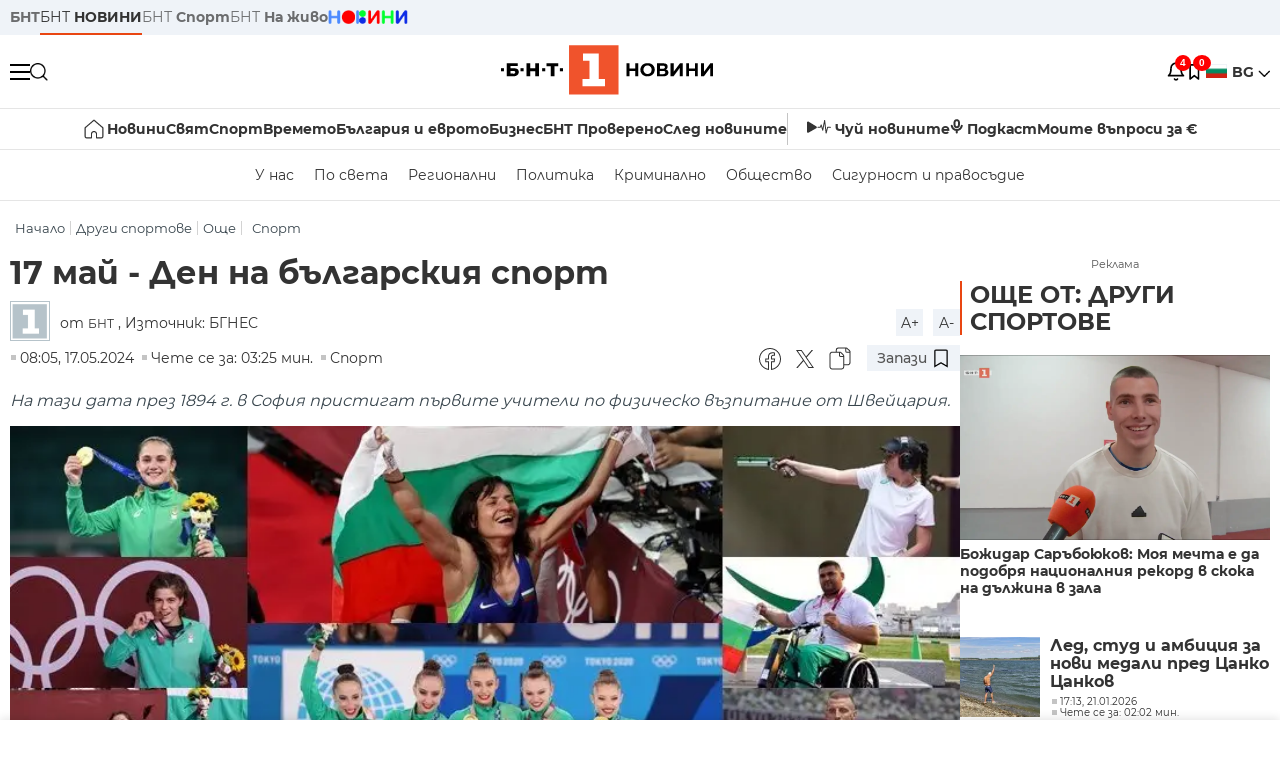

--- FILE ---
content_type: text/html; charset=UTF-8
request_url: https://bntnews.bg/news/17-mai-den-na-balgarskiya-sport-1278573news.html
body_size: 20582
content:
<!DOCTYPE html>
<html lang="bg">

    <meta charset="utf-8">
<meta http-equiv="X-UA-Compatible" content="IE=edge,chrome=1">

<title>17 май - Ден на българския спорт - По света и у нас - БНТ Новини</title>
<meta content="Днес, 17 май, отбелязваме деня на българияския спорт. На тази дата през 1894 г. в София пристигат първите учители по физическо възпитание от Швейцария..." name="description">
<meta content="17 май - Ден на българския спорт - По света и у нас - БНТ Новини" property="og:title">
<meta content="Днес, 17 май, отбелязваме деня на българияския спорт. На тази дата през 1894 г. в София пристигат първите учители по физическо възпитание от Швейцария..." property="og:description">
<meta property="fb:app_id" content="136396243365731">
    <meta content="https://bntnews.bg/f/news/b/1278/bfdaa13868ad2877013be66a67f45328.jpeg" property="og:image">
    <meta property="og:image:width" content="840" />
    <meta property="og:image:height" content="454" />

    <link rel="canonical" href="https://bntnews.bg/news/17-mai-den-na-balgarskiya-sport-1278573news.html" />
    <meta content="https://bntnews.bg/news/17-mai-den-na-balgarskiya-sport-1278573news.html" property="og:url">

    <meta property="og:type" content="article" />
    <meta property="og:site_name" content="bntnews.bg" />
        <script type="application/ld+json">
    [{"@context":"https:\/\/schema.org","@type":"NewsArticle","headline":"17 \u043c\u0430\u0439 - \u0414\u0435\u043d \u043d\u0430 \u0431\u044a\u043b\u0433\u0430\u0440\u0441\u043a\u0438\u044f \u0441\u043f\u043e\u0440\u0442","description":"\u0414\u043d\u0435\u0441, 17 \u043c\u0430\u0439, \u043e\u0442\u0431\u0435\u043b\u044f\u0437\u0432\u0430\u043c\u0435 \u0434\u0435\u043d\u044f \u043d\u0430 \u0431\u044a\u043b\u0433\u0430\u0440\u0438\u044f\u0441\u043a\u0438\u044f \u0441\u043f\u043e\u0440\u0442. \u041d\u0430 \u0442\u0430\u0437\u0438 \u0434\u0430\u0442\u0430 \u043f\u0440\u0435\u0437 1894 \u0433. \u0432 \u0421\u043e\u0444\u0438\u044f \u043f\u0440\u0438\u0441\u0442\u0438\u0433\u0430\u0442 \u043f\u044a\u0440\u0432\u0438\u0442\u0435 \u0443\u0447\u0438\u0442\u0435\u043b\u0438 \u043f\u043e \u0444\u0438\u0437\u0438\u0447\u0435\u0441\u043a\u043e \u0432\u044a\u0437\u043f\u0438\u0442\u0430\u043d\u0438\u0435 \u043e\u0442 \u0428\u0432\u0435\u0439\u0446\u0430\u0440\u0438\u044f...","mainEntityOfPage":{"@type":"WebPage","@id":"https:\/\/bntnews.bg"},"image":{"@type":"ImageObject","url":"https:\/\/bntnews.bg\/f\/news\/b\/1278\/bfdaa13868ad2877013be66a67f45328.jpeg","width":1000,"height":500},"datePublished":"2024-05-17T08:05:00+03:00","dateModified":"2024-05-17T08:05:00+03:00","author":{"@type":"Person","name":"\u0411\u041d\u0422","url":"https:\/\/bntnews.bg"},"publisher":{"@type":"Organization","name":"\u041f\u043e \u0441\u0432\u0435\u0442\u0430 \u0438 \u0443 \u043d\u0430\u0441 - \u0411\u041d\u0422 \u041d\u043e\u0432\u0438\u043d\u0438","logo":{"@type":"ImageObject","url":"https:\/\/bntnews.bg\/box\/img\/BNT_black.svg","width":597,"height":218},"sameAs":["https:\/\/www.facebook.com\/novinite.bnt\/","https:\/\/twitter.com\/bnt_bg","https:\/\/www.instagram.com\/bnt_news\/"]},"isAccessibleForFree":true},{"@context":"https:\/\/schema.org","@type":"BreadcrumbList","itemListElement":[{"@type":"ListItem","position":1,"name":"\u041d\u0430\u0447\u0430\u043b\u043e","item":"https:\/\/bntnews.bg"},{"@type":"ListItem","position":2,"name":"\u0414\u0440\u0443\u0433\u0438 \u0441\u043f\u043e\u0440\u0442\u043e\u0432\u0435","item":"https:\/\/bntnews.bg\/drugi-sportove-216cat.html"},{"@type":"ListItem","position":3,"name":"\u041e\u0449\u0435","item":"https:\/\/bntnews.bg\/oshte-243cat.html"},{"@type":"ListItem","position":4,"name":"\u0421\u043f\u043e\u0440\u0442","item":"https:\/\/bntnews.bg\/sport"}]}]
</script>
    
                
<meta name="twitter:card" content="summary">
<meta name="twitter:site" content="bntnews.bg">
<meta name="twitter:title" content="17 май - Ден на българския спорт - По света и у нас - БНТ Новини">
<meta name="twitter:description" content="Днес, 17 май, отбелязваме деня на българияския спорт. На тази дата през 1894 г. в София пристигат първите учители по физическо възпитание от Швейцария...">
    <meta name="twitter:image" content="https://bntnews.bg/f/news/b/1278/bfdaa13868ad2877013be66a67f45328.jpeg">
<meta name="twitter:creator" content="БНТ">




<meta name="viewport" content="width=device-width, height=device-height, initial-scale=1.0, user-scalable=0, minimum-scale=1.0, maximum-scale=1.0">



    <script type="application/ld+json">
        {
            "@context": "https://schema.org",
            "@type": "WebSite",
            "name":"БНТ Новини",
            "url": "https://bntnews.bg"
        }
    </script>




<style type="text/css">

   @font-face{font-family:Montserrat;font-style:normal;font-display: swap; font-weight:300;src:url(/box/css/fonts/montserrat-v14-latin_cyrillic-ext_cyrillic-300.eot);src:local('Montserrat Light'),local('Montserrat-Light'),url(/box/css/fonts/montserrat-v14-latin_cyrillic-ext_cyrillic-300.eot?#iefix) format('embedded-opentype'),url(/box/css/fonts/montserrat-v14-latin_cyrillic-ext_cyrillic-300.woff2) format('woff2'),url(/box/css/fonts/montserrat-v14-latin_cyrillic-ext_cyrillic-300.woff) format('woff'),url(/box/css/fonts/montserrat-v14-latin_cyrillic-ext_cyrillic-300.ttf) format('truetype'),url(/box/css/fonts/montserrat-v14-latin_cyrillic-ext_cyrillic-300.svg#Montserrat) format('svg')}@font-face{font-family:Montserrat;font-display: swap; font-style:normal;font-weight:400;src:url(/box/css/fonts/montserrat-v14-latin_cyrillic-ext_cyrillic-regular.eot);src:local('Montserrat Regular'),local('Montserrat-Regular'),url(/box/css/fonts/montserrat-v14-latin_cyrillic-ext_cyrillic-regular.eot?#iefix) format('embedded-opentype'),url(/box/css/fonts/montserrat-v14-latin_cyrillic-ext_cyrillic-regular.woff2) format('woff2'),url(/box/css/fonts/montserrat-v14-latin_cyrillic-ext_cyrillic-regular.woff) format('woff'),url(/box/css/fonts/montserrat-v14-latin_cyrillic-ext_cyrillic-regular.ttf) format('truetype'),url(/box/css/fonts/montserrat-v14-latin_cyrillic-ext_cyrillic-regular.svg#Montserrat) format('svg')}@font-face{font-family:Montserrat;font-display: swap; font-style:normal;font-weight:500;src:url(/box/css/fonts/montserrat-v14-latin_cyrillic-ext_cyrillic-500.eot);src:local('Montserrat Medium'),local('Montserrat-Medium'),url(/box/css/fonts/montserrat-v14-latin_cyrillic-ext_cyrillic-500.eot?#iefix) format('embedded-opentype'),url(/box/css/fonts/montserrat-v14-latin_cyrillic-ext_cyrillic-500.woff2) format('woff2'),url(/box/css/fonts/montserrat-v14-latin_cyrillic-ext_cyrillic-500.woff) format('woff'),url(/box/css/fonts/montserrat-v14-latin_cyrillic-ext_cyrillic-500.ttf) format('truetype'),url(/box/css/fonts/montserrat-v14-latin_cyrillic-ext_cyrillic-500.svg#Montserrat) format('svg')}@font-face{font-family:Montserrat;font-display: swap; font-style:normal;font-weight:700;src:url(/box/css/fonts/montserrat-v14-latin_cyrillic-ext_cyrillic-700.eot);src:local('Montserrat Bold'),local('Montserrat-Bold'),url(/box/css/fonts/montserrat-v14-latin_cyrillic-ext_cyrillic-700.eot?#iefix) format('embedded-opentype'),url(/box/css/fonts/montserrat-v14-latin_cyrillic-ext_cyrillic-700.woff2) format('woff2'),url(/box/css/fonts/montserrat-v14-latin_cyrillic-ext_cyrillic-700.woff) format('woff'),url(/box/css/fonts/montserrat-v14-latin_cyrillic-ext_cyrillic-700.ttf) format('truetype'),url(/box/css/fonts/montserrat-v14-latin_cyrillic-ext_cyrillic-700.svg#Montserrat) format('svg')}

</style>

<link rel="stylesheet" type='text/css' href="/box2/css//normalize.css">
<link rel="stylesheet" type='text/css' href="/box2/css//flex.css?b=1538">
<link rel="stylesheet" type='text/css' href="/box2/css//app.css?b=1538">
<link rel="stylesheet" type='text/css' href="/box2/css//app-new.css?b=1538">
<link rel="stylesheet" type='text/css' href="/box2/css//mobile.css?b=1538">
<script src="/box2/js//jquery-3.6.1.min.js"></script>

<link rel="shortcut icon" href="/favicon.ico" type="image/x-icon">
<link rel="icon" href="/favicon.ico" type="image/x-icon">
<link rel="apple-touch-icon" sizes="57x57" href="/box/img//fav/apple-icon-57x57.png">
<link rel="apple-touch-icon" sizes="60x60" href="/box/img//fav/apple-icon-60x60.png">
<link rel="apple-touch-icon" sizes="72x72" href="/box/img//fav/apple-icon-72x72.png">
<link rel="apple-touch-icon" sizes="76x76" href="/box/img//fav/apple-icon-76x76.png">
<link rel="apple-touch-icon" sizes="114x114" href="/box/img//fav/apple-icon-114x114.png">
<link rel="apple-touch-icon" sizes="120x120" href="/box/img//fav/apple-icon-120x120.png">
<link rel="apple-touch-icon" sizes="144x144" href="/box/img//fav/apple-icon-144x144.png">
<link rel="apple-touch-icon" sizes="152x152" href="/box/img//fav/apple-icon-152x152.png">
<link rel="apple-touch-icon" sizes="180x180" href="/box/img//fav/apple-icon-180x180.png">
<link rel="icon" type="image/png" sizes="192x192"  href="/box/img//fav/android-icon-192x192.png">
<link rel="icon" type="image/png" sizes="32x32" href="/box/img//fav/favicon-32x32.png">
<link rel="icon" type="image/png" sizes="96x96" href="/box/img//fav/favicon-96x96.png">
<link rel="icon" type="image/png" sizes="16x16" href="/box/img//fav/favicon-16x16.png">
<link rel="manifest" href="/box/img//fav/manifest.json">
<meta name="msapplication-TileImage" content="/ms-icon-144x144.png">
<meta name="facebook-domain-verification" content="e5jyuibgow43w4jcikwb0j66f9w398" />

    <!-- Google Tag Manager  header-->
<script>(function(w,d,s,l,i){w[l]=w[l]||[];w[l].push({'gtm.start':
new Date().getTime(),event:'gtm.js'});var f=d.getElementsByTagName(s)[0],
j=d.createElement(s),dl=l!='dataLayer'?'&l='+l:'';j.async=true;j.src=
'https://www.googletagmanager.com/gtm.js?id='+i+dl;f.parentNode.insertBefore(j,f);
})(window,document,'script','dataLayer','GTM-T68FD57');</script>
<!-- End Google Tag Manager -->

               <script async src="https://securepubads.g.doubleclick.net/tag/js/gpt.js"></script>
     <script>
     
            window.googletag = window.googletag || {cmd: []};
            googletag.cmd.push(function() {

            googletag.defineSlot('/21827094253/News.BNT.bg/news_bnt_inside_page_btf', [[1, 1], [300, 600], [160, 600], [300, 250], [250, 250]], 'div-gpt-ad-1580289678346-0').addService(googletag.pubads());
            googletag.defineSlot('/21827094253/News.BNT.bg/native_ad_newsbnt', [1, 1], 'div-gpt-ad-1591698732258-0').addService(googletag.pubads());
            googletag.defineSlot('/21827094253/News.BNT.bg/news_bnt_page_richmedia', [1, 1], 'div-gpt-ad-1580294573024-0').addService(googletag.pubads());

            var lb = googletag.sizeMapping().
            addSize([1024, 0], [[1,1],[970, 250], [970, 66], [980, 120], [728, 90]]). //desktop
            addSize([320, 0], [[1,1],[360, 100],[320, 100]]).
            addSize([0, 0], [1, 1]). //other
            build();

            var rect = googletag.sizeMapping().
            addSize([1024, 0], [[1,1], [300,600],[300,250], [336,280], [250,250], [160,600]]). //desktop
            addSize([320, 0], [[1,1], [300,250], [336,280], [250,250]]).
            addSize([0, 0], [1, 1]). //other
            build();

            var gptAdSlots = [];

            gptAdSlots[0] = googletag.defineSlot('/21827094253/News.BNT.bg/news_bnt_inside_page_leaderboard_atf', [[1, 1], [970, 250], [750, 100], [980, 120], [960, 90], [728, 90], [980, 90], [320, 50],  [930, 180], [970, 90], [300, 50], [750, 200], [970, 66], [320, 100], [750, 300], [950, 90]], 'div-gpt-ad-1580289379931-0').
            defineSizeMapping(lb).
            setCollapseEmptyDiv(true).
            addService(googletag.pubads());
            googletag.enableServices();

            gptAdSlots[1] = googletag.defineSlot('/21827094253/News.BNT.bg/news_bnt_inside_page_atf', [[300, 600], [160, 600], [1, 1], [250, 250], [336, 280], [300, 250]], 'div-gpt-ad-1617786055977-0').
            defineSizeMapping(rect).
            setCollapseEmptyDiv(true).
            addService(googletag.pubads());
            googletag.enableServices();

            googletag.pubads().enableSingleRequest();
            googletag.pubads().setCentering(true);
            googletag.pubads().collapseEmptyDivs();
            googletag.pubads().setTargeting('page', 'insidepage');

              
            googletag.enableServices();

  });
     
     </script>
    
    
    <!-- Google tag (gtag.js) -->
    <script async src="https://www.googletagmanager.com/gtag/js?id=G-V1VRKR2BY0"></script>
    <script>
      window.dataLayer = window.dataLayer || [];
      function gtag(){dataLayer.push(arguments);}
      gtag('js', new Date());

      gtag('config', 'G-V1VRKR2BY0');
    </script>
    



    
    
    

<script src="/box2/js/favorites.js?p=1538"></script>
<script src="/box2/js/react.js?p=1538"></script>

    <body>

        <div class="dim"></div>
<header>
    <div class="header-top-nd">
        <div class="container clearfix">
            <div class="header-top-nd-wrap">
                <div class="top-links-scroll">
                    <div class="left-links">
                        <a class="bold" href="https://bnt.bg/" title="БНТ" >БНТ</a>
                        <a class="active" href="https://bntnews.bg/" title="БНТ НОВИНИ" >БНТ <span class="bold">НОВИНИ</span></a>
                        <a href="https://bntnews.bg/sport" title="БНТ Спорт" >БНТ <span class="bold">Спорт</span></a>
                        <a href="https://tv.bnt.bg/" title="БНТ На живо">БНТ <span class="bold">На живо</span></a>
                                                <a href="https://bntnews.bg/kids" class="no-before kids-banner-desktop " style="opacity:1;">
                            <img src="/box2/img/kids.png" style="margin-top:10px;height:14px;opacity:1;" alt="бнт деца">
                        </a>
                        <style>
                        .kids-banner-mobile {
                          display: none;
                        }
                        @media screen and (max-width: 640px) {
                             .kids-banner-desktop {
                               display: none;
                             }
                             .kids-banner-mobile {
                               display: block;
                             }
                        }
                        </style>
                                                                                            </div>
                </div>
                <div class="right-links">
                                        <div class="langeauge-wrap-nd pointer for-mobile">
                                                    <img src="/box2/img/bg.png" class="bg-lng-icon" style="width:21px;float:left;margin-right:5px;">
                            <a href="javascript:void(0);" class="bold">BG <img class="bg-lng-icon" src="/box2/img/down.png"></a>
                        
                        <ul class="language">
                                                        <li style="height:50px;line-height:50px;">
                                <img src="/box2/img/en.jpg" style="width:21px;float:left;margin-top:18px;margin-right:5px;">
                                <a href="https://bntnews.bg/en">ENG</a>
                            </li>
                            
                            
                            <li style="height:50px;line-height:50px;">
                                <img src="/box2/img/tr.png" style="width:21px;float:left;margin-top:18px;margin-right:5px;">
                                <a href="https://bnt.bg/tr" target="_blank">TR</a>
                            </li>
                        </ul>
                    </div>
                </div>
            </div>
        </div>
    </div><!-- End header top -->

    <div class="header-middle-nd">
        <div class="container d-flex justify-content-between">
            <div class="middle-content-nd">
                <div class="left-part-nd">
                    <div class="menu-nd">
                        <button class="hamburger-btn menu-icon-nd" id="hamburger">
                          <span class="line"></span>
                          <span class="line"></span>
                          <span class="line"></span>
                        </button>
                    </div>
                    <button id="search-button" class="search left pointer"><img src="/box2/img/new-search-btn.png" width="18" height="18" alt=""></button>
                    <div class="search-clone none">&nbsp;</div>
                </div>
                <div class="middle-part-nd">
                    <a href="https://bntnews.bg/" class="logo-nd">
                        <img src="/box2/img/logo-bnt-new.svg">
                    </a>
                </div>
                <div class="right-part-nd">
                    <a class="bell" id="bell-noty" href="javascript:void(0);">
                        <div class="notification-container">
                            <!-- Bell Icon SVG -->
                            <svg class="bell-icon" xmlns="http://www.w3.org/2000/svg" viewBox="0 0 24 24" fill="none" stroke="#000000" stroke-width="2" stroke-linecap="round" stroke-linejoin="round">
                                <path d="M18 8A6 6 0 0 0 6 8c0 7-3 9-3 9h18s-3-2-3-9"></path>
                                <path d="M13.73 21a2 2 0 0 1-3.46 0"></path>
                            </svg>

                            <!-- X Icon SVG (thin) -->
                            <svg class="x-icon" xmlns="http://www.w3.org/2000/svg" viewBox="0 0 24 24" fill="none" stroke="#000000" stroke-width="1" stroke-linecap="round" stroke-linejoin="round">
                                <line x1="19" y1="5" x2="5" y2="19"></line>
                                <line x1="5" y1="5" x2="19" y2="19"></line>
                            </svg>

                            <!-- Notification Badge with Count -->
                            <div class="notification-badge">4</div>
                        </div>
                    </a>



                    <a class="marks" id="bookmark-noty" href="javascript:void(0);">
                        <div id="fv-bookmark-noty" class="bookmark-container">
                            <!-- Bookmark Icon SVG -->
                            <svg class="bookmark-icon" xmlns="http://www.w3.org/2000/svg" viewBox="0 0 24 24" fill="none" stroke="#000000" stroke-width="2" stroke-linecap="round" stroke-linejoin="round">
                                <path d="M5 4 V21 L10 17 L15 21 V4 Z"></path>
                            </svg>

                            <!-- X Icon SVG (thin) -->
                            <svg class="x-icon" xmlns="http://www.w3.org/2000/svg" viewBox="0 0 24 24" fill="none" stroke="#000000" stroke-width="1" stroke-linecap="round" stroke-linejoin="round">
                                <line x1="19" y1="5" x2="5" y2="19"></line>
                                <line x1="5" y1="5" x2="19" y2="19"></line>
                            </svg>

                            <!-- Optional: Notification Badge with Count -->
                            <div class="notification-badge fv-notification-badge"></div>
                        </div>
                    </a>

                                        <div class="langeauge-wrap-nd pointer for-desktop">
                                                    <img src="/box2/img/bg.png" style="width:21px;float:left;margin-right:5px;">
                            <a href="javascript:void(0);" class="bold">BG <img src="/box2/img/down.png"></a>
                        
                        <ul class="language">
                                                        <li style="height:50px;line-height:50px;">
                                <img src="/box2/img/en.jpg" style="width:21px;float:left;margin-top:18px;margin-right:5px;">
                                <a href="https://bntnews.bg/en">ENG</a>
                            </li>
                            
                            
                            <li style="height:50px;line-height:50px;">
                                <img src="/box2/img/tr.png" style="width:21px;float:left;margin-top:18px;margin-right:5px;">
                                <a href="https://bnt.bg/tr" target="_blank">TR</a>
                            </li>
                        </ul>
                    </div>
                </div>

            </div><!-- End container -->

        </div>

        
    </div><!-- End header middle -->

    <div class="header-bottom-nd">
    <div class="container clearfix">
      <div class="scroll-mobile">
          <div class="top-nav-nd">
                            
                                          <a href="https://bntnews.bg" title="Начало" class="nav-link-nd flex justify-center align-center" style="display:flex;">
                            <img src="/box2/img/home.svg" style="margin-right:3px;" width="20" alt="Начало">
                        </a>
                  
                                
                                        <a href="https://bntnews.bg" title="Новини" class="nav-link-nd">Новини</a>
                  
                                
                                        <a href="https://bntnews.bg/bg/c/po-sveta" title="Свят" class="nav-link-nd">Свят</a>
                  
                                
                                        <a href="https://bntnews.bg/sport" title="Спорт" class="nav-link-nd">Спорт</a>
                  
                                        <a href="https://bntnews.bg/kids" title="Спорт" class="nav-link-nd kids-banner-mobile ">
                          <img src="/box2/img/kids.png" style="margin-top:10px;height:12px;opacity:1;" alt="бнт деца">
                      </a>
                                
                                        <a href="https://bntnews.bg/vremeto-141cat.html" title="Времето" class="nav-link-nd">Времето</a>
                  
                                
                                        <a href="https://bntnews.bg/balgariya-i-evroto-450cat.html" title="България и еврото" class="nav-link-nd">България и еврото</a>
                  
                                
                                        <a href="https://bntnews.bg/ikonomika-435cat.html" title="Бизнес" class="nav-link-nd">Бизнес</a>
                  
                                
                                        <a href="https://bntnews.bg/provereno" title="БНТ Проверено" class="nav-link-nd">БНТ Проверено</a>
                  
                                
                                        <a href="https://bntnews.bg/bg/c/sled-novinite" title="След новините" class="nav-link-nd">След новините</a>
                  
                                
                                <a href="https://bntnews.bg/listen" class="nav-link-nd listen"><img src="/box2/img/listen.svg">Чуй новините</a>
              
              <a href="https://www.youtube.com/@BNT1/podcasts" target="_blank" class="nav-link-nd podkast"><img src="/box2/img/podcast.svg">Подкаст</a>

              <a href="https://bntnews.bg/me/euro" class="nav-link-nd podkast">Моите въпроси за €</a>
          </div>
      </div>
    </div>
</div><!-- End header bottom -->
<div class="header-nav-nd" style="">
    <div class="container clearfix">
        <div class="scroll-mobile">
          <div class="bottom-nav-nd">
                                                                                <a href="https://bntnews.bg/bg/c/bulgaria" title="У нас" class="bott-nav-nd">У нас</a>
                                                                                        <a href="https://bntnews.bg/bg/c/po-sveta" title="По света" class="bott-nav-nd">По света</a>
                                                                                        <a href="https://bntnews.bg/bg/z" title="Регионални" class="bott-nav-nd">Регионални</a>
                                                                                        <a href="https://bntnews.bg/bg/c/bgpolitika" title="Политика" class="bott-nav-nd">Политика</a>
                                                                                        <a href="https://bntnews.bg/kriminalno-121cat.html" title="Криминално" class="bott-nav-nd">Криминално</a>
                                                                                        <a href="https://bntnews.bg/bg/c/obshtestvo-15" title="Общество" class="bott-nav-nd">Общество</a>
                                                                                        <a href="https://bntnews.bg/bg/c/bgsigurnost" title="Сигурност и правосъдие" class="bott-nav-nd">Сигурност и правосъдие</a>
                                                                </div>
        </div>
    </div>
</div>


    <div class="mobile-nav">
    <div class="main-nav">

        <div class="left flex items-center w100">
            <div class="search-wrap flex-1 left">
                <form action="https://bntnews.bg/search" method="get">
                   <input id="search_input" type="text" name="q" />
                   <button type="submit"><img src="/box2/img/search_w.svg" width="16" alt=""></button>
                </form>
            </div>

        </div>

        <div class="nav-links-holder">
            <a href="https://bntnews.bg/" title="начало"><img src="/box2/img/home.svg" style="margin-right:10px;" width="20" alt=""> начало</a>
                                                                                                                            <a href="https://bntnews.bg" title="Новини" class="nav-link-nd">Новини</a>
                                                                                                                                <a href="https://bntnews.bg/bg/c/po-sveta" title="Свят" class="nav-link-nd">Свят</a>
                                                                                                                                <a href="https://bntnews.bg/sport" title="Спорт" class="nav-link-nd">Спорт</a>
                                                                <a href="https://bntnews.bg/kids" title="Спорт" class="nav-link-nd ">
                            <img src="/box2/img/kids.png" style="margin-top:10px;height:12px;opacity:1;" alt="бнт деца">
                        </a>
                                                                                                            <a href="https://bntnews.bg/vremeto-141cat.html" title="Времето" class="nav-link-nd">Времето</a>
                                                                                                                                <a href="https://bntnews.bg/balgariya-i-evroto-450cat.html" title="България и еврото" class="nav-link-nd">България и еврото</a>
                                                                                                                                <a href="https://bntnews.bg/ikonomika-435cat.html" title="Бизнес" class="nav-link-nd">Бизнес</a>
                                                                                                                                <a href="https://bntnews.bg/provereno" title="БНТ Проверено" class="nav-link-nd">БНТ Проверено</a>
                                                                                                                                <a href="https://bntnews.bg/bg/c/sled-novinite" title="След новините" class="nav-link-nd">След новините</a>
                                                                                                                    <a href="https://bntnews.bg/bg/c/bulgaria" title="У нас" class="nav-link-nd">У нас</a>
                                                                <a href="https://bntnews.bg/bg/c/po-sveta" title="По света" class="nav-link-nd">По света</a>
                                                                <a href="https://bntnews.bg/bg/z" title="Регионални" class="nav-link-nd">Регионални</a>
                                                                <a href="https://bntnews.bg/bg/c/bgpolitika" title="Политика" class="nav-link-nd">Политика</a>
                                                                <a href="https://bntnews.bg/kriminalno-121cat.html" title="Криминално" class="nav-link-nd">Криминално</a>
                                                                <a href="https://bntnews.bg/bg/c/obshtestvo-15" title="Общество" class="nav-link-nd">Общество</a>
                                                                <a href="https://bntnews.bg/bg/c/bgsigurnost" title="Сигурност и правосъдие" class="nav-link-nd">Сигурност и правосъдие</a>
                                        <a href="https://bntnews.bg/listen" class="" title="Чуй новините"><img src="/box2/img/listen.svg" style="margin-right:10px;" width="24" alt=""> Чуй новините</a>
            <a href="https://www.youtube.com/@BNT1/podcasts" target="_blank" title="Подкаст"><img src="/box2/img/podcast.svg" style="margin-right:10px;" width="18" alt=""> Подкаст</a>
        </div><!-- End nav links holder -->

    </div><!-- End main nav -->

    
</div><!-- End mobile nav -->


    <div class="noty-nav">
        <div class="flex" style="margin-bottom:30px;">
            <h2 class="section-title flex-1 left w100" style="width:auto;">
                <span>
                    ИЗВЕСТИЯ
                </span>
            </h2>

            <a href="https://bntnews.bg/personal" class="more-button flex flex-1 items-center justify-center" style="background: #f0532c;padding-left:0px;min-width: 130px;margin-bottom:0px;max-width: 180px;text-transform: uppercase;height: 30px;line-height: 30px;">
                <span style="max-width:15px;margin-top:10px;margin-right:10px;">
                    <!-- Bell Icon SVG -->
                    <svg class="bell-icon-small" xmlns="http://www.w3.org/2000/svg" viewBox="0 0 24 24" fill="none" stroke="#ffffff" stroke-width="2" stroke-linecap="round" stroke-linejoin="round">
                        <path d="M18 8A6 6 0 0 0 6 8c0 7-3 9-3 9h18s-3-2-3-9"></path>
                        <path d="M13.73 21a2 2 0 0 1-3.46 0"></path>
                    </svg>

                </span>
                <span>
                    Моите новини
                </span>
            </a>
                    </div>

        <div class="news-boxes">
                            <div class="news-box-nd">
                    <a href="https://bntnews.bg/news/ep-reshi-da-poiska-stanovishte-ot-sada-na-es-za-targovskoto-sporazumenie-merkosur-1375127news.html" class="img-nd"><img src="https://bntnews.bg/f/news/b/1375/f19d5928613456ebbc9815f627fb7816.webp"></a>
                    <div class="txt-nd">
                        <a href="https://bntnews.bg/news/ep-reshi-da-poiska-stanovishte-ot-sada-na-es-za-targovskoto-sporazumenie-merkosur-1375127news.html" class="title-nd">ЕП реши да поиска становище от Съда на ЕС за търговското...</a>
                        <div class="stats-wrap">
                            <div style="" class="news-stat  left w100 stats-wrap " >
        <time class="news-time stats" >
        14:09, 21.01.2026
            </time>
    
    
            <div class="read-time stats" >
            Чете се за: 00:37 мин.
        </div>
    
                </div>
                        </div>
                    </div>
                </div>
                            <div class="news-box-nd">
                    <a href="https://bntnews.bg/news/prezidentat-rumen-radev-poluchi-pokana-ot-amerikanskiya-prezident-donald-tramp-da-bade-predstavitel-na-balgariya-v-saveta-z-1375122news.html" class="img-nd"><img src="https://bntnews.bg/f/news/b/1375/bb9c4218c843c53c666c9f4373d50bcb.webp"></a>
                    <div class="txt-nd">
                        <a href="https://bntnews.bg/news/prezidentat-rumen-radev-poluchi-pokana-ot-amerikanskiya-prezident-donald-tramp-da-bade-predstavitel-na-balgariya-v-saveta-z-1375122news.html" class="title-nd">Президентът Румен Радев получи покана от американския...</a>
                        <div class="stats-wrap">
                            <div style="" class="news-stat  left w100 stats-wrap " >
        <time class="news-time stats" >
        13:35, 21.01.2026
            </time>
    
    
            <div class="read-time stats" >
            Чете се за: 02:00 мин.
        </div>
    
                </div>
                        </div>
                    </div>
                </div>
                            <div class="news-box-nd">
                    <a href="https://bntnews.bg/news/ks-shte-gleda-deloto-za-ostavkata-na-prezidenta-rumen-radev-v-petak-1375117news.html" class="img-nd"><img src="https://bntnews.bg/f/news/b/1375/42feec0a4a268a0c764cbb1525d775f4.webp"></a>
                    <div class="txt-nd">
                        <a href="https://bntnews.bg/news/ks-shte-gleda-deloto-za-ostavkata-na-prezidenta-rumen-radev-v-petak-1375117news.html" class="title-nd">КС ще гледа делото за оставката на президента Румен Радев...</a>
                        <div class="stats-wrap">
                            <div style="" class="news-stat  left w100 stats-wrap " >
        <time class="news-time stats" >
        13:08, 21.01.2026
            </time>
    
    
            <div class="read-time stats" >
            Чете се за: 00:27 мин.
        </div>
    
                </div>
                        </div>
                    </div>
                </div>
                            <div class="news-box-nd">
                    <a href="https://bntnews.bg/news/na-parvo-chetene-parlamentat-prie-kpk-da-bade-zakrita-1375108news.html" class="img-nd"><img src="https://bntnews.bg/f/news/b/1375/81ce579b32d9e2d20bc453ba2a940af5.JPG"></a>
                    <div class="txt-nd">
                        <a href="https://bntnews.bg/news/na-parvo-chetene-parlamentat-prie-kpk-da-bade-zakrita-1375108news.html" class="title-nd">На първо четене: Парламентът прие КПК да бъде закрита</a>
                        <div class="stats-wrap">
                            <div style="" class="news-stat  left w100 stats-wrap " >
        <time class="news-time stats" >
        11:31, 21.01.2026
                    (обновена)
            </time>
    
    
            <div class="read-time stats" >
            Чете се за: 04:12 мин.
        </div>
    
                </div>
                        </div>
                    </div>
                </div>
                    </div><!-- End news boxes holder -->
    </div><!-- End noty nav -->

    <div id="fv-favorites-modal" class="bookmark-nav">
        <h2 class="section-title left w100" style="margin-bottom:30px;">
            <span>
                ЗАПАЗЕНИ
            </span>
        </h2>
        <div class="news-boxes fv-favorites-modal-body">

        </div><!-- End news boxes holder -->
    </div><!-- End noty nav -->


</header>
<!-- End Header -->

<script type="text/javascript">
$(document).ready(function() {
  var headerMiddle = $('.header-middle-nd');
  var headerMiddleHeight = headerMiddle.outerHeight();
  var headerMiddleOffset = headerMiddle.offset().top;
  if($('.non-sticky-back-button')[0]) {
      var backOffset = $('.non-sticky-back-button').offset().top;
  }
  else {
      var backOffset = 0;
  }
  var isSticky = false;
  var isStickyBack = false;
  var spacer = $('<div class="header-spacer"></div>').height(headerMiddleHeight);
  var mobileNav = $('.mobile-nav');
  var notyNav = $('.noty-nav');
  var bookmarkNav = $('.bookmark-nav');

  function adjustMobileNav() {
    // Use getBoundingClientRect for most accurate position calculation
    var headerRect = headerMiddle[0].getBoundingClientRect();
    var headerBottom = Math.ceil(headerRect.bottom);

    mobileNav.css({
      'top': headerBottom + 'px',
      'height': 'calc(100vh - ' + headerBottom + 'px)'
    });

    notyNav.css({
      'top': headerBottom + 'px',
      'height': 'calc(100vh - ' + headerBottom + 'px)'
    });

    bookmarkNav.css({
      'top': headerBottom + 'px',
      'height': 'calc(100vh - ' + headerBottom + 'px)'
    });
  }

  function handleScroll() {
    var scrollPosition = $(window).scrollTop();

    if (scrollPosition > backOffset && !isStickyBack && $('.non-sticky-back-button')[0]) {
        $(".sticky-back-button").show();
        isStickyBack = true;
    }
    else if (scrollPosition <= backOffset && isStickyBack && $('.non-sticky-back-button')[0]) {
        $(".sticky-back-button").hide();
        isStickyBack = false;
    }

    if (scrollPosition > (headerMiddleOffset + 50) && !isSticky) {
      headerMiddle.after(spacer);

      headerMiddle.css({
        'position': 'fixed',
        'top': '0',
        'left': '0',
        'right': '0',
        'z-index': '1000',
        'box-shadow': '0 2px 5px rgba(0,0,0,0.1)'
      }).addClass('sticky-header');

      $('.logo-nd img').css('max-height', '29px');

      adjustMobileNav();
      isSticky = true;
    }
    else if (scrollPosition <= headerMiddleOffset && isSticky) {
      $('.header-spacer').remove();

      headerMiddle.css({
        'position': '',
        'top': '',
        'left': '',
        'right': '',
        'z-index': '',
        'box-shadow': ''
      }).removeClass('sticky-header');

      $('.logo-nd img').css('max-height', '');

      adjustMobileNav();
      isSticky = false;
    }
  }

  var ticking = false;
  $(window).on('scroll', function() {
    if (!ticking) {
      window.requestAnimationFrame(function() {
        handleScroll();
        ticking = false;
      });
      ticking = true;
    }
  });

  var resizeTimer;
  $(window).on('resize', function() {
    clearTimeout(resizeTimer);
    resizeTimer = setTimeout(function() {
      headerMiddleHeight = headerMiddle.outerHeight();
      headerMiddleOffset = isSticky ? spacer.offset().top : headerMiddle.offset().top;
      spacer.height(headerMiddleHeight);
      adjustMobileNav();
    }, 250);
  });

  handleScroll();
  adjustMobileNav();
});
</script>
<style>
.header-middle-nd {
  transition: box-shadow 0.3s ease;
  width: 100%;
  background: #fff;
}
.sticky-header {
  transition: box-shadow 0.3s ease;
}
.header-spacer {
  display: block;
}
</style>

        
        
        
        
        
<main>
    <div class="container clearfix">
        
        <div class="scroll-mobile-path">
            <div class="left w100 crums">
    <div class="scroll-mobile">
        <div class="breadcrumbs left w100" >
            <ul>
                <li><a href="https://bntnews.bg/">Начало</a></li>
                                                            <li ><a href="https://bntnews.bg/drugi-sportove-216cat.html">Други спортове</a></li>
                                            <li ><a href="https://bntnews.bg/oshte-243cat.html">Още</a></li>
                                            <li class="active"><a href="https://bntnews.bg/sport">Спорт</a></li>
                                                </ul>

        </div>
    </div><!-- breadcrumbs -->
</div>
        </div>  

        <div class="all-news-wrap view-news">
            <div class="top-news-wrap d-flex view-page">
                <div class="left-column">
                    <h1 class="big-view-title" >17 май - Ден на българския спорт</h1>
                    

                    
                    
                    <div class="info-news-wrap image-wrap bottom-info-container">
    <div class="front-position">
        <a href="https://bntnews.bg/bg/redactor/15/bnt" title="БНТ">
                        <img src="/box/img/avtor_icon.png" fetchpriority="high" alt="bnt avatar logo" />
                    </a>


                <span class="left author">
            от <a href="https://bntnews.bg/bg/redactor/15/bnt" title="БНТ"  class="name">БНТ</a>  , Източник: БГНЕС                     </span>
                    </div>
    <div class="end-soc-position">
        <div class="right-zoom-wrap">
            <a href="#" class="zoom-in">A+</a>
            <a href="#" class="zoom-out">A-</a>
        </div>
    </div>
</div>
<script src="/box2/js/font.js?p=1538" charset="utf-8"></script>

                    <div class="under-title-info items-center">
                        <div style="width:auto;" class="news-stat  left w100 stats-wrap flex-1" >
        <time class="news-time stats" >
        08:05, 17.05.2024
            </time>
    
    
            <div class="read-time stats" >
            Чете се за: 03:25 мин.
        </div>
    
                        <a title="Спорт" href="https://bntnews.bg/sport" class="shared red stats">Спорт</a>
            </div>
                                                <div class="share-bttns" style="margin-right:10px;">
                                                        <div class="share-icons">
                                <div class="soc left a2a_kit left a2a_kit_size_32 a2a_default_style">
                                    <a class="a2a_button_facebook custom-share-btn share-icon-fb"
                                       data-a2a-url="https://bntnews.bg/news/17-mai-den-na-balgarskiya-sport-1278573news.html"
                                       data-a2a-title="17 май - Ден на българския спорт">
                                    </a>
                                    <a class="a2a_button_twitter custom-share-btn share-icon-x"
                                       data-a2a-url="https://bntnews.bg/news/17-mai-den-na-balgarskiya-sport-1278573news.html"
                                       data-a2a-title="17 май - Ден на българския спорт">
                                    </a>
                                    <a href="javascript:void(0);" class="copy-btn share-icon-c" data-clipboard-text="https://bntnews.bg/news/17-mai-den-na-balgarskiya-sport-1278573news.html">
                                       <span>Копирано в клипборда</span>
                                    </a>
                                </div>
                            </div>
                        </div>
                                                <div class="end-soc-position" style="background: #EFF3F8;padding-left:10px;padding-right:10px;">
                            <a href="javascript:void(0);" class="save fv-save bookmark-icon-save fv-empty flex items-center justify-center" data-id="1278573" style="font-weight: 600;">
                              <span>Запази</span>
                              <svg xmlns="http://www.w3.org/2000/svg" viewBox="0 0 50 70">
                                  <path class="bookmark-fill" d="M10,5 L40,5 Q42,5 42,7 L42,50 L25,40 L8,50 L8,7 Q8,5 10,5 Z" stroke="black" stroke-width="3.5"/>
                                </svg>
                            </a>

                        </div>
                    </div>

                                        <div class="left w100 is-sub-txt" style="margin-bottom:5px;margin-top:20px;">
                        <p style="line-height: 20px;font-style:italic;">
                            На тази дата през 1894 г. в София пристигат първите учители по физическо възпитание от Швейцария.
                        </p>
                    </div>
                    
                    
                    <div class="top-news d-flex">
                                                <div class="img-wrap mobile-16-9-container image-container-desktop">
                                                        <img src="https://bntnews.bg/f/news/b/1278/bfdaa13868ad2877013be66a67f45328.webp" class="w100"  fetchpriority="high" alt="Спортната слава на България 2023" />
                                                    </div>
                                            </div>

                    <div class="left w100 flex signature-image">
                        <div class="flex-1">
                                                                                            <span class="source w100 left">Снимка: Facebook: Министерство на младежта и спорта</span>
                                                                                    </div>
                                            </div>


                                                                
                    
                                        <div class="audio-heading left">Слушай новината</div>
                    <div class="left w100 audio-player">
                        <audio id="player1" preload="metadata" class="players" controls>
                            <source src="https://bntnews.bg//f/speech/1278/8436403c69fc0d39025e28e41dea91e0.mp3" type="audio/mpeg">
                            Вашият браузър не подържа audio
                        </audio>
                    </div>
                    
                    <div class="text-images-container txt-news">
                        <div class="text-container is-gall">
                            <p>Днес, 17 май, отбелязваме деня на българияския спорт. На тази дата през 1894 г. в София пристигат първите учители по физическо възпитание от Швейцария. Тяхната мисия е да положат основите на спорта в страната ни след Освобождението.</p>
<p>Най-известни са Шарл Шампо и Луи Айер. Тяхната мисия е да положат основите на спорта в страната ни след Освобождението. Айер е придружен от десетина свои сънародници &ndash; гимнастици и спортни педагози.Въведени са непознати спортове като стрелба, лека атлетика, футбол, бокс. Със собствени средства той закупува спортни пособия от Швейцария. Първите боксови ръкавици и кожената футболна топка идват именно оттам. Освен на спортен дух, Айер учи младите българи и на патриотизъм. За първи път в България швейцарците внасят футболни топки и различни уреди за гимнастика. Те основават и емблематичната гимнастическа организация "Юнак".</p>
<p>Шарл Шампо е и първият участник за България на Летни олимпийски игри - през 1896 г. в Атина, като се представя повече от задоволяващо, участвайки в три дисциплини &ndash; успоредка, прескок и кон с гривни. Най-големият му успех е в кон с гривни, където заема пето място.</p>
<p>В тази връзка Национална спортна академия &bdquo;Васил Левски&ldquo; и Посолството на Конфедерация Швейцария съвместно организират конференция &bdquo;Делото на швейцарските учители &ndash; послание и предизвикателство към бъдещите поколения&ldquo;, посветена на Деня на българския спорт и 130-ата годишнина от пристигането на швейцарските учители, които полагат основите на физическото възпитание в България.</p>
<p>Събитието ще се проведе в петък от 10.00 часа, в Ректората на Спортната академия и ще включва тържествено честване с приветствия от ректора на НСА проф. Красимир Петков и посланика на Конфедерация Швейцария - Н. Пр. Раймунд Фурер.</p>
<p>Целта на форума е да акцентира върху приноса на швейцарските учители и предизвикателствата, които тяхната мащабна спортно-педагогическа дейност поставя пред нашето съвремие и пред бъдещите поколения.</p>
<p>Сред официалните гости ще бъдат представители на държавната администрация и дипломатическия корпус, спортни федерации, кметове на общини, в които са работили швейцарските учители и др. Като участници в конференцията ще се включат учители по физическо възпитание, педагогически деятели, преподаватели, студенти, спортисти и треньори.</p>
<p>В Пловдив пък Стефка Костадинова ще бъде гост гост на местния университет "Паисий Хилендарски". Тя ще участва в отбелязването с надпревари и демонстрации на традиционния празник. Събитието е насрочено за 13:00 часа. Председателят на БОК ще поздрави студенти и преподаватели, като ще говори пред тях за световния рекорд в скока на височина, подготовката на българските олимпийци за Париж 2024 и доброволчеството.</p>


                            


                            

                        </div>


                    </div>

                    <div class="bottom-share-wrap">
                        <div class="share-bttns">
                        <span style="font-weight: 600;">Сподели</span>
                            <div class="share-icons">
                                <div class="soc left a2a_kit left a2a_kit_size_32 a2a_default_style">
                                    <a class="a2a_button_facebook custom-share-btn share-icon-fb"
                                       data-a2a-url="https://bntnews.bg/news/17-mai-den-na-balgarskiya-sport-1278573news.html"
                                       data-a2a-title="17 май - Ден на българския спорт">
                                    </a>

                                    
                                    <a class="a2a_button_twitter custom-share-btn share-icon-x"
                                       data-a2a-url="https://bntnews.bg/news/17-mai-den-na-balgarskiya-sport-1278573news.html"
                                       data-a2a-title="17 май - Ден на българския спорт">
                                    </a>
                                    <a href="javascript:void(0);" class="copy-btn share-icon-c" data-clipboard-text="https://bntnews.bg/news/17-mai-den-na-balgarskiya-sport-1278573news.html">
                                       <span>Копирано в клипборда</span>
                                    </a>
                                </div>
                            </div>
                        </div>
                    </div>


                                        <div class="hash-tag-wrap">
                        <div class="hash-tag-inner-wrap">
                                                                                    <a href="https://bntnews.bg/17-mai-den-na-balgarskiya-sport-86145tag.html" title="17 май - Ден на българския спорт">#17 май - Ден на българския спорт</a>
                                                                                                            </div>
                    </div>
                    
                    <script>
                    var a2a_config = a2a_config || {};
                    a2a_config.onclick = 1;
                    a2a_config.locale = "bg";
                    </script>
                    <script type="text/javascript">
                    function loadScript() {
                        setTimeout(function(){
                            const script = document.createElement('script');
                            script.src = "/box/js/socials.js"; // Replace "/box/js/" with the actual path to the file
                            script.async = true;
                            document.body.appendChild(script);

                            var clipboard = new ClipboardJS('.copy-btn');

                            clipboard.on('success', function(e) {
                                $(".copy-btn span").fadeIn(300);
                                e.clearSelection();
                                setTimeout(function(){ $(".copy-btn span").fadeOut(300); }, 2000);
                            });
                        },50)
                    }
                    window.addEventListener('load', loadScript);
                    </script>


                    <div class="left w100" style="margin-top:20px;">
                                                                                    

                                <p>
                                <div class="flex items-center justify-left w100">
                                    <strong>Последвайте ни</strong>
                                    <a href="https://vb.me/d7b09f" target="_blank" rel="noopener" class="soc-bottom-icons" ><img class="no-gal" style="border-radius:5px;" src="https://bntnews.bg/box2/img/viber.png"></a>
                                    <a href="https://www.facebook.com/Sport.BNT" target="_blank" rel="noopener" class="soc-bottom-icons"><img class="no-gal" src="https://bntnews.bg/box2/img/fb-soc-bottom.svg"></a>
                                    <a href="https://news.google.com/publications/CAAqBwgKMJOgmwsw16qzAw/sections/[base64]?hl=bg&amp;gl=BG&amp;ceid=BG%3Abg&amp;fbclid=IwAR0YVCe11xfOq6WsHBZnHsaINdM52xtksC8UBjYXhFTAbHq3hyZjppWLUB4" target="_blank" rel="noopener" class="soc-bottom-icons"><img class="no-gal" src="https://bntnews.bg/box2/img/google-news-icon.svg"></a>
                                    <a href="https://www.youtube.com/@BNT1" target="_blank" rel="noopener" class="soc-bottom-icons"><img class="no-gal" src="https://bntnews.bg/box2/img/youtube-icon.svg"></a>
                                </div>
                                </p>

                                <p class="d-flex flex-row align-items-center" style="margin-top:5px;">
                                    <span class="left">
                                        <strong>Гледайте НА ЖИВО спорт безплатно на:</strong>
                                    </span>
                                    <a href="https://www.eurovisionsport.com/" target="_blank">
                                        <img src="/box/img/evs.png" class="no-gal" style="width:170px;margin:0;" />
                                    </a>
                                </p>

                                
                                                                        </div>


                    
                    <h2 class="section-title mt30">ТОП 24</h2>
<div class="more-top-news d-flex w100 choise">
       <div class="news-box-regular">
      <a class="img-wrap left w100 relative for-desktop" href="https://bntnews.bg/news/prezidentat-rumen-radev-poluchi-pokana-ot-amerikanskiya-prezident-donald-tramp-da-bade-predstavitel-na-balgariya-v-saveta-z-1375122news.html" title="Президентът Румен Радев получи покана от американския президент Доналд Тръмп да бъде представител на България в Съвета за мир в Газа">
                          <img class="img w100" src="https://bntnews.bg/f/news/b/1375/bb9c4218c843c53c666c9f4373d50bcb.webp" alt="Президентът Румен Радев получи покана от американския президент Доналд Тръмп да бъде представител на България в Съвета за мир в Газа">
                            </a>
      <div class="number for-mobile">1</div>
      <div class="inner-holder">
          <a class="medium-title" href="https://bntnews.bg/news/prezidentat-rumen-radev-poluchi-pokana-ot-amerikanskiya-prezident-donald-tramp-da-bade-predstavitel-na-balgariya-v-saveta-z-1375122news.html" title="Президентът Румен Радев получи покана от американския президент Доналд Тръмп да бъде представител на България в Съвета за мир в Газа">
                              Президентът Румен Радев получи покана от американския президент...
                        </a>
      </div>
   </div><!-- End news box -->
          <div class="news-box-regular">
      <a class="img-wrap left w100 relative for-desktop" href="https://bntnews.bg/news/koga-shte-bade-pusnato-dvizhenieto-po-stolichniya-bulevard-stamboliyski-1375061news.html" title="Кога ще бъде пуснато движението по столичния булевард &quot;Стамболийски&quot;?">
                          <img class="img w100" src="https://bntnews.bg/f/news/b/1375/f2ad169c9e17a305f12325135f87c1b9.webp" alt="Кога ще бъде пуснато движението по столичния булевард &quot;Стамболийски&quot;?">
                                     <span class="white-sticker d-flex justify-content-center">
                   <img src="/box2/img/playred.svg" width="14" alt="">
               </span>
                 </a>
      <div class="number for-mobile">2</div>
      <div class="inner-holder">
          <a class="medium-title" href="https://bntnews.bg/news/koga-shte-bade-pusnato-dvizhenieto-po-stolichniya-bulevard-stamboliyski-1375061news.html" title="Кога ще бъде пуснато движението по столичния булевард &quot;Стамболийски&quot;?">
                              Кога ще бъде пуснато движението по столичния булевард...
                        </a>
      </div>
   </div><!-- End news box -->
          <div class="news-box-regular">
      <a class="img-wrap left w100 relative for-desktop" href="https://bntnews.bg/news/krisiya-kristian-kostov-i-viktoriya-georgieva-–-gosti-v-parvoto-shou-ot-nacionalnata-selekciya-na-bnt-za-evroviziya-2026-1375113news.html" title="Крисия, Кристиан Костов и Виктория Георгиева &ndash; гости в първото шоу от националната селекция на БНТ за &quot;Евровизия 2026&quot;">
                          <img class="img w100" src="https://bntnews.bg/f/news/b/1375/f55267cc1562fee4f8745723de422e8f.webp" alt="Крисия, Кристиан Костов и Виктория Георгиева &ndash; гости в първото шоу от националната селекция на БНТ за &quot;Евровизия 2026&quot;">
                            </a>
      <div class="number for-mobile">3</div>
      <div class="inner-holder">
          <a class="medium-title" href="https://bntnews.bg/news/krisiya-kristian-kostov-i-viktoriya-georgieva-–-gosti-v-parvoto-shou-ot-nacionalnata-selekciya-na-bnt-za-evroviziya-2026-1375113news.html" title="Крисия, Кристиан Костов и Виктория Георгиева &ndash; гости в първото шоу от националната селекция на БНТ за &quot;Евровизия 2026&quot;">
                              Крисия, Кристиан Костов и Виктория Георгиева &ndash; гости в...
                        </a>
      </div>
   </div><!-- End news box -->
          <div class="news-box-regular">
      <a class="img-wrap left w100 relative for-desktop" href="https://bntnews.bg/news/sled-otteglyaneto-na-prezidenta-–-kak-sociolozite-talkuvat-poslaniyata-na-rumen-radev-1375024news.html" title="След оттеглянето на президента &ndash; как социолозите тълкуват посланията на Румен Радев">
                          <img class="img w100" src="https://bntnews.bg/f/news/b/1375/2c5cbba6efc1a619e9cfab82ca6c0ff5.webp" alt="След оттеглянето на президента &ndash; как социолозите тълкуват посланията на Румен Радев">
                                     <span class="white-sticker d-flex justify-content-center">
                   <img src="/box2/img/playred.svg" width="14" alt="">
               </span>
                 </a>
      <div class="number for-mobile">4</div>
      <div class="inner-holder">
          <a class="medium-title" href="https://bntnews.bg/news/sled-otteglyaneto-na-prezidenta-–-kak-sociolozite-talkuvat-poslaniyata-na-rumen-radev-1375024news.html" title="След оттеглянето на президента &ndash; как социолозите тълкуват посланията на Румен Радев">
                              След оттеглянето на президента &ndash; как социолозите тълкуват...
                        </a>
      </div>
   </div><!-- End news box -->
          <div class="news-box-regular">
      <a class="img-wrap left w100 relative for-desktop" href="https://bntnews.bg/news/parvite-stapki-v-evrozonata-prilikite-i-razlikite-mezhdu-balgariya-i-harvatiya-1374995news.html" title="Първите стъпки в еврозоната: Приликите и разликите между България и Хърватия">
                          <img class="img w100" src="https://bntnews.bg/f/news/b/1374/52fc8dfac3d097b1ed21c25762104218.webp" alt="Първите стъпки в еврозоната: Приликите и разликите между България и Хърватия">
                                     <span class="white-sticker d-flex justify-content-center">
                   <img src="/box2/img/playred.svg" width="14" alt="">
               </span>
                 </a>
      <div class="number for-mobile">5</div>
      <div class="inner-holder">
          <a class="medium-title" href="https://bntnews.bg/news/parvite-stapki-v-evrozonata-prilikite-i-razlikite-mezhdu-balgariya-i-harvatiya-1374995news.html" title="Първите стъпки в еврозоната: Приликите и разликите между България и Хърватия">
                              Първите стъпки в еврозоната: Приликите и разликите между България и...
                        </a>
      </div>
   </div><!-- End news box -->
          <div class="news-box-regular">
      <a class="img-wrap left w100 relative for-desktop" href="https://bntnews.bg/news/tramp-1-godina-na-posta-bez-men-veche-nyamashe-da-ima-nato-1375049news.html" title="Тръмп 1 година на поста: Без мен вече нямаше да има НАТО">
                          <img class="img w100" src="https://bntnews.bg/f/news/b/1375/5d679ab496e8bfde891579e2e916afcb.webp" alt="Тръмп 1 година на поста: Без мен вече нямаше да има НАТО">
                                     <span class="white-sticker d-flex justify-content-center">
                   <img src="/box2/img/playred.svg" width="14" alt="">
               </span>
                 </a>
      <div class="number for-mobile">6</div>
      <div class="inner-holder">
          <a class="medium-title" href="https://bntnews.bg/news/tramp-1-godina-na-posta-bez-men-veche-nyamashe-da-ima-nato-1375049news.html" title="Тръмп 1 година на поста: Без мен вече нямаше да има НАТО">
                              Тръмп 1 година на поста: Без мен вече нямаше да има НАТО
                        </a>
      </div>
   </div><!-- End news box -->
            </div>


                    <div class="left w100 banner-between">
                        <div class="left w100">
    <div class="left w100 center">
        <a href="https://bnt.bg/reklama-91pages.html" target="_blank" class="advert advert-right-col-top-text center">Реклама</a>
    </div>
    <div class="clear"></div>

    <!-- news_bnt_inside_page_leaderboard_atf -->
    <div id='div-gpt-ad-1580289379931-0'>
        <script>
            googletag.cmd.push(function() { googletag.display('div-gpt-ad-1580289379931-0'); });
        </script>
    </div>
</div>
                    </div>

                    <h2 class="section-title mt30">Най-четени</h2>
<div class="more-top-news d-flex w100 choise">
       <div class="news-box-regular">
      <a class="img-wrap left w100 relative for-desktop" href="https://bntnews.bg/news/sled-dni-borba-za-zhivot-pochina-pacientat-sas-svrahteglo-nastanen-v-pirogov-1374086news.html" title="След дни борба за живот: Почина пациентът със свръхтегло, настанен в &quot;Пирогов&quot;">
                          <img class="img w100" src="https://bntnews.bg/f/news/b/1374/f039b013e7ad8ec439eb5057dae144cc.webp" alt="След дни борба за живот: Почина пациентът със свръхтегло, настанен в &quot;Пирогов&quot;">
                                     <span class="white-sticker d-flex justify-content-center">
                   <img src="/box2/img/playred.svg" width="14" alt="">
               </span>
                 </a>
      <div class="number for-mobile">1</div>
      <div class="inner-holder">
          <a class="medium-title" href="https://bntnews.bg/news/sled-dni-borba-za-zhivot-pochina-pacientat-sas-svrahteglo-nastanen-v-pirogov-1374086news.html" title="След дни борба за живот: Почина пациентът със свръхтегло, настанен в &quot;Пирогов&quot;">
                              След дни борба за живот: Почина пациентът със свръхтегло, настанен...
                        </a>
      </div>

   </div><!-- End news box -->
          <div class="news-box-regular">
      <a class="img-wrap left w100 relative for-desktop" href="https://bntnews.bg/news/ot-19-yanuari-do-18-yuli-spirat-vlakovete-mezhdu-metrostanciite-slivnica-i-obelya-1374423news.html" title="От 19 януари до 18 юли спират влаковете между метростанциите &quot;Сливница&quot; и &quot;Обеля&quot;">
                          <img class="img w100" src="https://bntnews.bg/f/news/b/1374/0fa999f20e1e86c5b8f0959bf1d3597c.webp" alt="От 19 януари до 18 юли спират влаковете между метростанциите &quot;Сливница&quot; и &quot;Обеля&quot;">
                            </a>
      <div class="number for-mobile">2</div>
      <div class="inner-holder">
          <a class="medium-title" href="https://bntnews.bg/news/ot-19-yanuari-do-18-yuli-spirat-vlakovete-mezhdu-metrostanciite-slivnica-i-obelya-1374423news.html" title="От 19 януари до 18 юли спират влаковете между метростанциите &quot;Сливница&quot; и &quot;Обеля&quot;">
                              От 19 януари до 18 юли спират влаковете между метростанциите...
                        </a>
      </div>

   </div><!-- End news box -->
          <div class="news-box-regular">
      <a class="img-wrap left w100 relative for-desktop" href="https://bntnews.bg/news/dvama-dushi-zaginaha-pri-chelen-udar-krai-lovech-1374504news.html" title="Двама души загинаха при челен удар край Ловеч">
                          <img class="img w100" src="https://bntnews.bg/f/news/b/1374/b4bc9bb7de697cfef3bf36e26a0da2c8.webp" alt="Двама души загинаха при челен удар край Ловеч">
                                     <span class="white-sticker d-flex justify-content-center">
                   <img src="/box2/img/playred.svg" width="14" alt="">
               </span>
                 </a>
      <div class="number for-mobile">3</div>
      <div class="inner-holder">
          <a class="medium-title" href="https://bntnews.bg/news/dvama-dushi-zaginaha-pri-chelen-udar-krai-lovech-1374504news.html" title="Двама души загинаха при челен удар край Ловеч">
                              Двама души загинаха при челен удар край Ловеч
                        </a>
      </div>

   </div><!-- End news box -->
          <div class="news-box-regular">
      <a class="img-wrap left w100 relative for-desktop" href="https://bntnews.bg/news/zadarzhaha-sina-na-biznesmena-atanas-bobokov-bozhidar-v-pamporovo-1374189news.html" title="Задържаха сина на бизнесмена Атанас Бобоков - Божидар, в Пампорово">
                          <img class="img w100" src="https://bntnews.bg/f/news/b/1374/618cd54be4af91d46826f16c0fea3ba7.webp" alt="Задържаха сина на бизнесмена Атанас Бобоков - Божидар, в Пампорово">
                            </a>
      <div class="number for-mobile">4</div>
      <div class="inner-holder">
          <a class="medium-title" href="https://bntnews.bg/news/zadarzhaha-sina-na-biznesmena-atanas-bobokov-bozhidar-v-pamporovo-1374189news.html" title="Задържаха сина на бизнесмена Атанас Бобоков - Божидар, в Пампорово">
                              Задържаха сина на бизнесмена Атанас Бобоков - Божидар, в Пампорово
                        </a>
      </div>

   </div><!-- End news box -->
          <div class="news-box-regular">
      <a class="img-wrap left w100 relative for-desktop" href="https://bntnews.bg/news/gotovi-sme-mozhem-i-shte-uspeem-rumen-radev-podava-ostavkata-si-kato-prezident-1374790news.html" title="&quot;Готови сме, можем и ще успеем&quot;: Румен Радев подава оставката си като президент">
                          <img class="img w100" src="https://bntnews.bg/f/news/b/1374/20aec51e1086e4df8ab97f45cd083941.webp" alt="&quot;Готови сме, можем и ще успеем&quot;: Румен Радев подава оставката си като президент">
                                     <span class="white-sticker d-flex justify-content-center">
                   <img src="/box2/img/playred.svg" width="14" alt="">
               </span>
                 </a>
      <div class="number for-mobile">5</div>
      <div class="inner-holder">
          <a class="medium-title" href="https://bntnews.bg/news/gotovi-sme-mozhem-i-shte-uspeem-rumen-radev-podava-ostavkata-si-kato-prezident-1374790news.html" title="&quot;Готови сме, можем и ще успеем&quot;: Румен Радев подава оставката си като президент">
                              &quot;Готови сме, можем и ще успеем&quot;: Румен Радев подава...
                        </a>
      </div>

   </div><!-- End news box -->
          <div class="news-box-regular">
      <a class="img-wrap left w100 relative for-desktop" href="https://bntnews.bg/news/tri-zheni-zaginaha-pri-pozhar-v-sofiya-1374266news.html" title="Три жени загинаха при пожар в София">
                          <img class="img w100" src="https://bntnews.bg/f/news/b/1374/3532fd30bd7d4199e759717868e843ef.webp" alt="Три жени загинаха при пожар в София">
                                     <span class="white-sticker d-flex justify-content-center">
                   <img src="/box2/img/playred.svg" width="14" alt="">
               </span>
                 </a>
      <div class="number for-mobile">6</div>
      <div class="inner-holder">
          <a class="medium-title" href="https://bntnews.bg/news/tri-zheni-zaginaha-pri-pozhar-v-sofiya-1374266news.html" title="Три жени загинаха при пожар в София">
                              Три жени загинаха при пожар в София
                        </a>
      </div>

   </div><!-- End news box -->
                </div>


                </div>

                <div class="right-column">
                    <div class="right-banner clearfix" style="margin-bottom:10px;">
    <div class="left w100 center">
        <a href="https://bnt.bg/reklama-91pages.html" target="_blank" class="advert advert-right-col-top-text center">Реклама</a>
    </div>    <div class="clear"></div>
    <!-- /21827094253/BNT.bg/Inside_Pages_Rectangle_ATF -->
    <div id='div-gpt-ad-1617786055977-0'>
       <script>
         googletag.cmd.push(function() { googletag.display('div-gpt-ad-1617786055977-0'); });
       </script>
    </div>
</div>
                    <div class="right-news">
                        <div class="right-section">
    <h2 class="section-title">
        <a href="https://bntnews.bg/drugi-sportove-216cat.html" title="Други спортове">
            Още от: Други спортове
        </a>
    </h2>

    <div class="top-big-news">
        <div class="news-box-regular">
            <div class="img-wrap mobile-bigger-image">
                <a href="https://bntnews.bg/news/bozhidar-saraboyukov-moya-mechta-e-da-podobrya-nacionalniya-rekord-v-skoka-na-dalzhina-v-zala-1375173news.html" title="Божидар Саръбоюков: Mоя мечта e да подобря националния рекорд в скока на дължина в зала" class="img-wrap left w100 relative">
                                            <img class="img w100" src="https://bntnews.bg/f/news/b/1375/fdaa493746263f6037a9240d46d79d19.webp" alt="Божидар Саръбоюков: Mоя мечта e да подобря националния рекорд в скока на дължина в зала">
                                    </a>
            </div>
            <div class="mobile-view">
                <a class="small-title" href="https://bntnews.bg/news/bozhidar-saraboyukov-moya-mechta-e-da-podobrya-nacionalniya-rekord-v-skoka-na-dalzhina-v-zala-1375173news.html" title="Божидар Саръбоюков: Mоя мечта e да подобря националния рекорд в скока на дължина в зала">
                    Божидар Саръбоюков: Mоя мечта e да подобря националния рекорд в скока на дължина в зала
                </a>
            </div>
        </div>
    </div>

    <div class="more-small-news tab tab-holder-1">
                                                        <div class="small-news">
                    <a href="https://bntnews.bg/news/led-stud-i-ambiciya-za-novi-medali-pred-canko-cankov-1375168news.html" title="Лед, студ и амбиция за нови медали пред Цанко Цанков" class="quadrat-img-wrap">
                                                    <img src="https://bntnews.bg/f/news/m/1375/c81548ad4c998e94e86f13500b58448d.webp" alt="Лед, студ и амбиция за нови медали пред Цанко Цанков" />
                                            </a>
                    <a href="https://bntnews.bg/news/led-stud-i-ambiciya-za-novi-medali-pred-canko-cankov-1375168news.html" title="Лед, студ и амбиция за нови медали пред Цанко Цанков" class="text-content">
                        Лед, студ и амбиция за нови медали пред Цанко Цанков
                    </a>
                    <div style="" class="news-stat  left w100 stats-wrap " >
        <time class="news-time stats" >
        17:13, 21.01.2026
            </time>
    
    
            <div class="read-time stats" >
            Чете се за: 02:02 мин.
        </div>
    
                </div>
                </div>
                                                <div class="small-news">
                    <a href="https://bntnews.bg/news/bnt-3-shte-izlachi-reshitelnite-sreshti-ot-evropeiskoto-parvenstvo-po-vodna-topka-v-belgrad-1374823news.html" title="БНТ 3 ще излъчи решителните срещи от европейското първенство по водна топка в Белград" class="quadrat-img-wrap">
                                                    <img src="https://bntnews.bg/f/news/m/1374/1f31e6ee6123d5fff0a7f9e0f441bd43.webp" alt="БНТ 3 ще излъчи решителните срещи от европейското първенство по водна топка в Белград" />
                                            </a>
                    <a href="https://bntnews.bg/news/bnt-3-shte-izlachi-reshitelnite-sreshti-ot-evropeiskoto-parvenstvo-po-vodna-topka-v-belgrad-1374823news.html" title="БНТ 3 ще излъчи решителните срещи от европейското първенство по водна топка в Белград" class="text-content">
                        БНТ 3 ще излъчи решителните срещи от европейското първенство по водна топка в Белград
                    </a>
                    <div style="" class="news-stat  left w100 stats-wrap " >
        <time class="news-time stats" >
        17:00, 21.01.2026
            </time>
    
    
            <div class="read-time stats" >
            Чете се за: 00:27 мин.
        </div>
    
                </div>
                </div>
                                                <div class="small-news">
                    <a href="https://bntnews.bg/news/vizhte-programata-na-bnt-1-i-bnt-3-za-igrite-v-milano-kortina-2026-1375163news.html" title="Вижте програмата на БНТ 1 и БНТ 3 за Игрите в Милано/Кортина 2026" class="quadrat-img-wrap">
                                                    <img src="https://bntnews.bg/f/news/m/1375/18f8c90483cbbeed228eb1fc30a9559a.webp" alt="Вижте програмата на БНТ 1 и БНТ 3 за Игрите в Милано/Кортина 2026" />
                                            </a>
                    <a href="https://bntnews.bg/news/vizhte-programata-na-bnt-1-i-bnt-3-za-igrite-v-milano-kortina-2026-1375163news.html" title="Вижте програмата на БНТ 1 и БНТ 3 за Игрите в Милано/Кортина 2026" class="text-content">
                        Вижте програмата на БНТ 1 и БНТ 3 за Игрите в Милано/Кортина 2026
                    </a>
                    <div style="" class="news-stat  left w100 stats-wrap " >
        <time class="news-time stats" >
        16:50, 21.01.2026
            </time>
    
    
            <div class="read-time stats" >
            Чете се за: 18:40 мин.
        </div>
    
                </div>
                </div>
                                                <div class="small-news">
                    <a href="https://bntnews.bg/news/bozhidar-saraboyukov-postigna-lichen-rekord-i-pobeda-na-mezhdunarodniya-turnir-lokomotiv-1375159news.html" title="Божидар Саръбоюков постигна личен рекорд и победа на международния турнир &bdquo;Локомотив&ldquo;" class="quadrat-img-wrap">
                                                    <img src="https://bntnews.bg/f/news/m/1375/7ad2a20244e4a0724dc8f92960d3afc4.webp" alt="Божидар Саръбоюков постигна личен рекорд и победа на международния турнир &bdquo;Локомотив&ldquo;" />
                                            </a>
                    <a href="https://bntnews.bg/news/bozhidar-saraboyukov-postigna-lichen-rekord-i-pobeda-na-mezhdunarodniya-turnir-lokomotiv-1375159news.html" title="Божидар Саръбоюков постигна личен рекорд и победа на международния турнир &bdquo;Локомотив&ldquo;" class="text-content">
                        Божидар Саръбоюков постигна личен рекорд и победа на международния турнир &bdquo;Локомотив&ldquo;
                    </a>
                    <div style="" class="news-stat  left w100 stats-wrap " >
        <time class="news-time stats" >
        16:38, 21.01.2026
            </time>
    
    
            <div class="read-time stats" >
            Чете се за: 01:45 мин.
        </div>
    
                </div>
                </div>
                                                <div class="small-news">
                    <a href="https://bntnews.bg/news/kristian-georgiev-strashno-mnogo-me-boli-krasta-no-stisnah-zabi-i-spechelih-1375155news.html" title="Кристиан Георгиев: Страшно много ме боли кръста, но стиснах зъби и спечелих" class="quadrat-img-wrap">
                                                    <img src="https://bntnews.bg/f/news/m/1375/c3c9beb9e1fd428a1c024ce49a718278.webp" alt="Кристиан Георгиев: Страшно много ме боли кръста, но стиснах зъби и спечелих" />
                                            </a>
                    <a href="https://bntnews.bg/news/kristian-georgiev-strashno-mnogo-me-boli-krasta-no-stisnah-zabi-i-spechelih-1375155news.html" title="Кристиан Георгиев: Страшно много ме боли кръста, но стиснах зъби и спечелих" class="text-content">
                        Кристиан Георгиев: Страшно много ме боли кръста, но стиснах зъби и спечелих
                    </a>
                    <div style="" class="news-stat  left w100 stats-wrap " >
        <time class="news-time stats" >
        16:26, 21.01.2026
            </time>
    
    
            <div class="read-time stats" >
            Чете се за: 00:55 мин.
        </div>
    
                </div>
                </div>
                        </div>
</div>
                                            </div>
                    <div class="right-banner right-banner-2 clearfix" style="margin-top:30px;margin-bottom:30px;">
    <div class="left w100 center">
        <a href="https://bnt.bg/reklama-91pages.html" target="_blank" class="advert advert-right-col-top-text center">Реклама</a>
    </div>
    <div class="clear"></div>
    <!-- /21827094253/News.BNT.bg/news_bnt_inside_page_btf -->
    <div id='div-gpt-ad-1580289678346-0'>
        <script>
            googletag.cmd.push(function() { googletag.display('div-gpt-ad-1580289678346-0'); });
        </script>
    </div>
</div>

                    <div class="right-section">
    <h2 class="section-title">Водещи новини</h2>
                        <div class="top-big-news">
                <div class="news-box-regular" style="margin-bottom:0px;">
                    <a class="img-wrap left w100 relative for-desktop" href="https://bntnews.bg/news/prezidentat-rumen-radev-poluchi-pokana-ot-amerikanskiya-prezident-donald-tramp-da-bade-predstavitel-na-balgariya-v-saveta-z-1375122news.html" title="Президентът Румен Радев получи покана от американския президент Доналд Тръмп да бъде представител на България в Съвета за мир в Газа">
                                                    <img class="img w100" src="https://bntnews.bg/f/news/b/1375/bb9c4218c843c53c666c9f4373d50bcb.webp" alt="Президентът Румен Радев получи покана от американския президент Доналд Тръмп да бъде представител на България в Съвета за мир в Газа">
                                                                    </a>
                    <div class="mobile-view">
                        <a class="small-title" href="https://bntnews.bg/news/prezidentat-rumen-radev-poluchi-pokana-ot-amerikanskiya-prezident-donald-tramp-da-bade-predstavitel-na-balgariya-v-saveta-z-1375122news.html" title="Президентът Румен Радев получи покана от американския президент Доналд Тръмп да бъде представител на България в Съвета за мир в Газа">
                                                            Президентът Румен Радев получи покана от американския президент...
                                                    </a>
                    </div>
                    <div style="" class="news-stat  left w100 stats-wrap " onclick="window.location.href='https://bntnews.bg/news/prezidentat-rumen-radev-poluchi-pokana-ot-amerikanskiya-prezident-donald-tramp-da-bade-predstavitel-na-balgariya-v-saveta-z-1375122news.html'">
        <time class="news-time stats" onclick="window.location.href='https://bntnews.bg/news/prezidentat-rumen-radev-poluchi-pokana-ot-amerikanskiya-prezident-donald-tramp-da-bade-predstavitel-na-balgariya-v-saveta-z-1375122news.html'">
        13:31, 21.01.2026
            </time>
    
    
            <div class="read-time stats" onclick="window.location.href='https://bntnews.bg/news/prezidentat-rumen-radev-poluchi-pokana-ot-amerikanskiya-prezident-donald-tramp-da-bade-predstavitel-na-balgariya-v-saveta-z-1375122news.html'">
            Чете се за: 02:00 мин.
        </div>
    
                        <a title="У нас" href="https://bntnews.bg/bg/c/bulgaria" class="shared red stats">У нас</a>
            </div>
                </div>
            </div>
            <div class="more-small-news">
                                    <div class="small-news">
                    <a href="https://bntnews.bg/news/premierat-v-ostavka-rosen-zhelyazkov-rakovodi-balgarskata-delegaciya-na-svetovniya-ikonomicheski-forum-v-davos-1375162news.html" title="Премиерът в оставка Росен Желязков ръководи българската делегация на Световния икономически форум в Давос" class="quadrat-img-wrap">
                                                    <img src="https://bntnews.bg/f/news/m/1375/3168ca2ef9a78820e4171e7f15485792.webp" alt="Премиерът в оставка Росен Желязков ръководи българската делегация на Световния икономически форум в Давос" />
                                            </a>
                    <a href="https://bntnews.bg/news/premierat-v-ostavka-rosen-zhelyazkov-rakovodi-balgarskata-delegaciya-na-svetovniya-ikonomicheski-forum-v-davos-1375162news.html" title="Премиерът в оставка Росен Желязков ръководи българската делегация на Световния икономически форум в Давос" class="text-content">
                        Премиерът в оставка Росен Желязков ръководи българската делегация на Световния икономически форум в Давос
                    </a>
                    <div style="" class="news-stat  left w100 stats-wrap " onclick="window.location.href='https://bntnews.bg/news/premierat-v-ostavka-rosen-zhelyazkov-rakovodi-balgarskata-delegaciya-na-svetovniya-ikonomicheski-forum-v-davos-1375162news.html'">
        <time class="news-time stats" onclick="window.location.href='https://bntnews.bg/news/premierat-v-ostavka-rosen-zhelyazkov-rakovodi-balgarskata-delegaciya-na-svetovniya-ikonomicheski-forum-v-davos-1375162news.html'">
        16:44, 21.01.2026
            </time>
    
    
            <div class="read-time stats" onclick="window.location.href='https://bntnews.bg/news/premierat-v-ostavka-rosen-zhelyazkov-rakovodi-balgarskata-delegaciya-na-svetovniya-ikonomicheski-forum-v-davos-1375162news.html'">
            Чете се за: 03:57 мин.
        </div>
    
                        <a title="У нас" href="https://bntnews.bg/bg/c/bulgaria" class="shared red stats">У нас</a>
            </div>
                </div>

                                    <div class="small-news">
                    <a href="https://bntnews.bg/news/tramp-v-davos-iskame-nezabavni-pregovori-za-grenlandiya-nyama-da-izpolzvame-sila-1375154news.html" title="Тръмп в Давос: Искаме незабавни преговори за Гренландия, няма да използваме сила" class="quadrat-img-wrap">
                                                    <img src="https://bntnews.bg/f/news/m/1375/7efe218377336b9989bc81262e90b5a4.webp" alt="Тръмп в Давос: Искаме незабавни преговори за Гренландия, няма да използваме сила" />
                                            </a>
                    <a href="https://bntnews.bg/news/tramp-v-davos-iskame-nezabavni-pregovori-za-grenlandiya-nyama-da-izpolzvame-sila-1375154news.html" title="Тръмп в Давос: Искаме незабавни преговори за Гренландия, няма да използваме сила" class="text-content">
                        Тръмп в Давос: Искаме незабавни преговори за Гренландия, няма да използваме сила
                    </a>
                    <div style="" class="news-stat  left w100 stats-wrap " onclick="window.location.href='https://bntnews.bg/news/tramp-v-davos-iskame-nezabavni-pregovori-za-grenlandiya-nyama-da-izpolzvame-sila-1375154news.html'">
        <time class="news-time stats" onclick="window.location.href='https://bntnews.bg/news/tramp-v-davos-iskame-nezabavni-pregovori-za-grenlandiya-nyama-da-izpolzvame-sila-1375154news.html'">
        16:27, 21.01.2026
                    (обновена)
            </time>
    
    
            <div class="read-time stats" onclick="window.location.href='https://bntnews.bg/news/tramp-v-davos-iskame-nezabavni-pregovori-za-grenlandiya-nyama-da-izpolzvame-sila-1375154news.html'">
            Чете се за: 04:20 мин.
        </div>
    
                        <a title="По света" href="https://bntnews.bg/bg/c/po-sveta" class="shared red stats">По света</a>
            </div>
                </div>

                                    <div class="small-news">
                    <a href="https://bntnews.bg/news/ks-shte-gleda-deloto-za-ostavkata-na-prezidenta-rumen-radev-v-petak-1375117news.html" title="КС ще гледа делото за оставката на президента Румен Радев в петък" class="quadrat-img-wrap">
                                                    <img src="https://bntnews.bg/f/news/m/1375/42feec0a4a268a0c764cbb1525d775f4.webp" alt="КС ще гледа делото за оставката на президента Румен Радев в петък" />
                                            </a>
                    <a href="https://bntnews.bg/news/ks-shte-gleda-deloto-za-ostavkata-na-prezidenta-rumen-radev-v-petak-1375117news.html" title="КС ще гледа делото за оставката на президента Румен Радев в петък" class="text-content">
                        КС ще гледа делото за оставката на президента Румен Радев в петък
                    </a>
                    <div style="" class="news-stat  left w100 stats-wrap " onclick="window.location.href='https://bntnews.bg/news/ks-shte-gleda-deloto-za-ostavkata-na-prezidenta-rumen-radev-v-petak-1375117news.html'">
        <time class="news-time stats" onclick="window.location.href='https://bntnews.bg/news/ks-shte-gleda-deloto-za-ostavkata-na-prezidenta-rumen-radev-v-petak-1375117news.html'">
        13:05, 21.01.2026
            </time>
    
    
            <div class="read-time stats" onclick="window.location.href='https://bntnews.bg/news/ks-shte-gleda-deloto-za-ostavkata-na-prezidenta-rumen-radev-v-petak-1375117news.html'">
            Чете се за: 00:27 мин.
        </div>
    
                        <a title="У нас" href="https://bntnews.bg/bg/c/bulgaria" class="shared red stats">У нас</a>
            </div>
                </div>

                                <div class="small-news small-news-stats-nopadding no-img">
                <a href="https://bntnews.bg/news/darzhavata-vliza-kato-investitor-v-tarseneto-i-prouchvaneto-na-podzemni-bogatstva-v-cherno-more-1375125news.html" title="Държавата влиза като инвеститор в търсенето и проучването на подземни богатства в Черно море" class="text-content">
                                            Държавата влиза като инвеститор в търсенето и проучването на...
                                    </a>
                <div style="" class="news-stat  left w100 stats-wrap " onclick="window.location.href='https://bntnews.bg/news/darzhavata-vliza-kato-investitor-v-tarseneto-i-prouchvaneto-na-podzemni-bogatstva-v-cherno-more-1375125news.html'">
        <time class="news-time stats" onclick="window.location.href='https://bntnews.bg/news/darzhavata-vliza-kato-investitor-v-tarseneto-i-prouchvaneto-na-podzemni-bogatstva-v-cherno-more-1375125news.html'">
        13:55, 21.01.2026
                    (обновена)
            </time>
    
    
            <div class="read-time stats" onclick="window.location.href='https://bntnews.bg/news/darzhavata-vliza-kato-investitor-v-tarseneto-i-prouchvaneto-na-podzemni-bogatstva-v-cherno-more-1375125news.html'">
            Чете се за: 03:12 мин.
        </div>
    
                        <a title="У нас" href="https://bntnews.bg/bg/c/bulgaria" class="shared red stats">У нас</a>
            </div>
            </div>
                                <div class="small-news small-news-stats-nopadding no-img">
                <a href="https://bntnews.bg/news/pravitelstvoto-odobri-5-indeksaciya-na-vaznagrazhdeniyata-v-byujetniya-sektor-1375136news.html" title="Правителството одобри 5% индексация на възнагражденията в бюджетния сектор" class="text-content">
                                            Правителството одобри 5% индексация на възнагражденията в бюджетния...
                                    </a>
                <div style="" class="news-stat  left w100 stats-wrap " onclick="window.location.href='https://bntnews.bg/news/pravitelstvoto-odobri-5-indeksaciya-na-vaznagrazhdeniyata-v-byujetniya-sektor-1375136news.html'">
        <time class="news-time stats" onclick="window.location.href='https://bntnews.bg/news/pravitelstvoto-odobri-5-indeksaciya-na-vaznagrazhdeniyata-v-byujetniya-sektor-1375136news.html'">
        14:50, 21.01.2026
            </time>
    
    
            <div class="read-time stats" onclick="window.location.href='https://bntnews.bg/news/pravitelstvoto-odobri-5-indeksaciya-na-vaznagrazhdeniyata-v-byujetniya-sektor-1375136news.html'">
            Чете се за: 02:02 мин.
        </div>
    
                        <a title="У нас" href="https://bntnews.bg/bg/c/bulgaria" class="shared red stats">У нас</a>
            </div>
            </div>
                                <div class="small-news small-news-stats-nopadding no-img">
                <a href="https://bntnews.bg/news/ep-reshi-da-poiska-stanovishte-ot-sada-na-es-za-targovskoto-sporazumenie-merkosur-1375127news.html" title="ЕП реши да поиска становище от Съда на ЕС за търговското споразумение Меркосур" class="text-content">
                                            ЕП реши да поиска становище от Съда на ЕС за търговското...
                                    </a>
                <div style="" class="news-stat  left w100 stats-wrap " onclick="window.location.href='https://bntnews.bg/news/ep-reshi-da-poiska-stanovishte-ot-sada-na-es-za-targovskoto-sporazumenie-merkosur-1375127news.html'">
        <time class="news-time stats" onclick="window.location.href='https://bntnews.bg/news/ep-reshi-da-poiska-stanovishte-ot-sada-na-es-za-targovskoto-sporazumenie-merkosur-1375127news.html'">
        14:04, 21.01.2026
            </time>
    
    
            <div class="read-time stats" onclick="window.location.href='https://bntnews.bg/news/ep-reshi-da-poiska-stanovishte-ot-sada-na-es-za-targovskoto-sporazumenie-merkosur-1375127news.html'">
            Чете се за: 00:37 мин.
        </div>
    
                        <a title="По света" href="https://bntnews.bg/bg/c/po-sveta" class="shared red stats">По света</a>
            </div>
            </div>
                                <div class="small-news small-news-stats-nopadding no-img">
                <a href="https://bntnews.bg/news/evropol-razbi-nai-golyamata-mrezha-za-sintetichni-narkotici-v-evropa-1375130news.html" title="Европол разби най-голямата мрежа за синтетични наркотици в Европа" class="text-content">
                                            Европол разби най-голямата мрежа за синтетични наркотици в Европа
                                    </a>
                <div style="" class="news-stat  left w100 stats-wrap " onclick="window.location.href='https://bntnews.bg/news/evropol-razbi-nai-golyamata-mrezha-za-sintetichni-narkotici-v-evropa-1375130news.html'">
        <time class="news-time stats" onclick="window.location.href='https://bntnews.bg/news/evropol-razbi-nai-golyamata-mrezha-za-sintetichni-narkotici-v-evropa-1375130news.html'">
        14:17, 21.01.2026
            </time>
    
    
            <div class="read-time stats" onclick="window.location.href='https://bntnews.bg/news/evropol-razbi-nai-golyamata-mrezha-za-sintetichni-narkotici-v-evropa-1375130news.html'">
            Чете се за: 01:07 мин.
        </div>
    
                        <a title="По света" href="https://bntnews.bg/bg/c/po-sveta" class="shared red stats">По света</a>
            </div>
            </div>
                                                                                                    </div>
</div>


                </div>
            </div>
        </div>


        <div class="follow-us" >

    <div class="follow-us-box">
        <h2 class="section-title">Последвайте ни в</h2>
        <div class="row-soc">
            <a href="https://www.facebook.com/novinite.bnt" target="_blank" class="fb-icon"><img src="/box2/img/fb-icon.svg" width="20"><span>Facebook</span></a>
            <a href="https://www.instagram.com/bnt_news/" target="_blank" class="inst-icon"><img src="/box2/img/inst-icon.svg" width="20"><span>Instagram</span></a>
        </div>
        <div class="row-soc">
            <a href="https://www.youtube.com/@BNT1" target="_blank" class="youtube-icon"><img src="/box2/img/youtube-icon.svg" width="20"><span>YouTube</span></a>
            <a href="https://www.tiktok.com/@bntnews.bg" target="_blank" class="youtube-icon"><img src="/box2/img/tik-tok-icon.svg" width="18"><span>TikTok</span></a>

        </div>
        <div class="row-soc">
            <a target="_blank" href="https://news.google.com/publications/CAAqBwgKMJOgmwsw16qzAw/sections/[base64]?hl=bg&amp;gl=BG&amp;ceid=BG%3Abg&amp;fbclid=IwAR0YVCe11xfOq6WsHBZnHsaINdM52xtksC8UBjYXhFTAbHq3hyZjppWLUB4" class="youtube-icon"><img src="/box2/img/google-news-icon.svg" width="20"><span>Google News</span></a>
            <a href="https://www.linkedin.com/company/bulgarian-national-television" target="_blank" class="youtube-icon"><img src="/box2/img/l-new.svg" width="25"><span>LinkedIn</span></a>
        </div>
    </div>
    <div class="follow-us-box">
        <h2 class="foolow-us-title"><span class="icon-app icon1"></span>BNT NEWS APP</h2>
        <span>Всичко най-важно в твоя телефон</span>
        <div class="share-btns">
                            <a href="javascript:void(0);" class="qr-popup-link googleplay" onclick="qrShowPopup(this);"
                    data-qr-image="/box2/img/Android_APP_NEWSBNT.png"
                    data-qr-title="">
                    <img src="/box2/img/google.png" width="100">
                </a>
                <a href="javascript:void(0);" class="qr-popup-link appstore" onclick="qrShowPopup(this);"
                    data-qr-image="/box2/img/Apple_App_BNTNEWS.jpg"
                    data-qr-title="">
                    <img src="/box2/img/app.png" width="100">
                </a>
                    </div>
    </div>
    <div class="follow-us-box">
        <h2 class="foolow-us-title"><span class="icon-app icon2"></span>Твоята новина</h2>
        <span>"Твоята новина"! Новините от вас, нашите зрители! Изпратете текст, снимки, видео.</span>
        <a href="https://bntnews.bg/me" style="background:#f1f1f1;padding:5px 15px;margin-top:10px;max-width:100px;">
            Изпрати
        </a>
    </div>

    <div class="follow-us-box">
        <h2 class="foolow-us-title"><span class="icon-app icon3"></span>връзка с нас</h2>
        <span>Всичко най-важно в твоя телефон</span>

            <a href="tel:028142100" class="phone">02 814 2100</a>
            <a href="mailto:news@bnt.bg" class="email">news@bnt.bg</a>

    </div>
</div>

<div class="qr-popup-overlay" id="qrImagePopup">
    <div class="qr-popup-content">
        <button class="qr-close-button" onclick="qrHidePopup();">&times;</button>
        <img id="qrPopupImage" class="qr-popup-image" src="" alt="Product image">
    </div>
</div>
<script>
     function qrShowPopup(buttonElement) {
         var image = $(buttonElement).attr('data-qr-image');
         var title = $(buttonElement).attr('data-qr-title') || 'Product Image';
         $('#qrPopupImage').attr('src', image);
         $('#qrPopupTitle').text(title);
         $('#qrImagePopup').css('display', 'flex');
     }
     function qrHidePopup() {
         $('#qrImagePopup').css('display', 'none');
     }

     $(document).ready(function() {
         $('#qrImagePopup').click(function(e) {
             if (e.target === this) {
                 qrHidePopup();
             }
         });
         $(document).keydown(function(e) {
             if (e.key === 'Escape' && $('#qrImagePopup').css('display') === 'flex') {
                 qrHidePopup();
             }
         });
     });
 </script>

    </div>
</main>

<style>
.video-js .vjs-volume-panel .vjs-volume-horizontal {
    display: block !important;
}

.glightbox-clean .gclose {
    top: 120px !important;
}

</style>

<link rel="stylesheet" type='text/css' href="/box/css/glightbox.min.css">
            <link href="/box/mods/plyr4/skins/slategrey/videojs.min.css?p=13" rel="stylesheet" type="text/css" />
        <link rel="stylesheet" href="/box/mods/plyr4/skins/slategrey/ima.min.css?p=15" />
    <link rel="stylesheet" href="/box/mods//audio/plyr.css?p=" />

<script src="/box/js/glightbox.min.js?p=1538"></script>
<script src="/box/mods//audio/plyr.min.js?p=1" charset="utf-8"></script>
<script async src="/box/js/clipboard.min.js"></script>

            <script src="/box/mods/videoplayer/videojs/video.min.js?p=13"></script>
        <script src="/box/mods/videoplayer/videojs/plugins/vast.vpaid.min.js?p=13"></script>
        <script src="/box/mods/videoplayer/videojs/lang/bg.js?p=13"></script>
        <script src="/box/mods/videoplayer/videojs/nuevo.min.js?p=13"></script>
        <script src="/box/mods/videoplayer/videojs/plugins/videojs-contrib-ads.min.js"></script>
        <script src="/box/mods/videoplayer/videojs/plugins/videojs.ima.min.js"></script>
                <script src="//imasdk.googleapis.com/js/sdkloader/ima3.js"></script>
            
<script src="/box/js/glightbox.min.js?p=1538"></script>

<link rel="stylesheet" href="/box/mods//audio/plyr.css?p=" />
<script src="/box/mods//audio/plyr.min.js?p=1" charset="utf-8"></script>

<script type="text/javascript">
    $(window).on("load",function(){
        $.each($(".players"),function(){
            new Plyr(document.getElementById($(this).attr("id")),{
                speed: { selected: 1, options: [0.75, 1, 1.25, 1.5, 1.75, 2] }
            });
        });
    });
</script>

<script>
$( ".is-gall img" ).each(function( index ) {
  // var images = $(this).html();
  if(!$(this).hasClass("no-gal")) {
      $(this).addClass("glightbox");
  }
});

var lightbox = GLightbox();
</script>

<style>
    .glightbox-clean .gclose{
        top:120px !important;
    }
</style>




        
<div class="bottom-bar-mobile w100 center" style="box-shadow:none;">
   <div class="horizontal_centering_css3" style="display:flex;">

       <a class="b-button left " href="https://bntnews.bg/">
          <span class="b-icon-news left w100"></span>
          <span class="b-text left w100">Новини</span>
       </a>


      <a class="b-button left " style="width:83px;" href="https://bntnews.bg/listen">
          <span class="b-icon-listen left w100"></span>
          <span class="b-text left w100">Чуй новините</span>
       </a>

       <a class="b-button left relative " href="https://bntnews.bg/sport" style="width:50px">
          <span class="b-icon-sport left w100"></span>
          <span class="b-text left w100">Спорт</span>
       </a>

       <a class="b-button left relative" target="_blank" href="https://tv.bnt.bg">
          <span class="b-icon-live left w100"></span>
          <span class="b-text left w100">На живо</span>
       </a>

       <a class="b-button live-btn-new left relative" style="width: 91px;margin-left: 5px;" href="javascript:void(0);">
          <span class="b-icon left w100"></span>
          <span class="live-new" style="line-height:11px;margin-top: 4px;font-size:9px;color:#333;">Аудио: На живо</span>
       </a>
   </div>
</div>

<div id="stickySubscribeContainer" class="sticky-subscribe-container">
    <div class="subscribe-box d-flex justify-content-center align-items-center flex-wrap">
        <div class="text" style="float: left;width: 100%;text-align: center;">Абонирай ме за най-важните новини?</div>
        <div class="clear"></div>
        <div class="d-flex">
            <a id="subscribeYes" class="orange-button d-flex justify-content-center align-items-center" style="min-width:120px;padding-left:5px;padding-right:5px;margin-right:10px;" href="javascript:void(0);">ДА</a>
            <a id="subscribeNo" class="white-button d-flex justify-content-center align-items-center" style="width:120px;" href="javascript:void(0);">НЕ</a>
        </div>
    </div>
</div>


<script type="text/javascript">

// Updated JavaScript for positioning live-iframe above bottom-bar-mobile
$(document).ready(function() {
    var isOpened = false;
    $('.live-btn-new').on('click', function(e) {
        if (!isOpened) {
            // Create iframe and append it to body
            $("body").append('<iframe class="live-iframe" title="Evolink CDN audio player" style="width: 100%; height: 90px;" src="//i.cdn.bg/live/nIk4CKEo7s" allowfullscreen="false" webkitallowfullscreen="false" mozallowfullscreen="false" frameborder="0" scrolling="no"></iframe>');

            // Get the height of the bottom bar
            var bottomBarHeight = $('.bottom-bar-mobile').outerHeight()+18;

            // Position the iframe right above the bottom bar
            $('.live-iframe').css({
                'position': 'fixed',
                'z-index': '999999999',
                'left': '0',
                'bottom': bottomBarHeight + 'px',
                'transform': 'translateY(50px)',
                'transition': 'transform .3s ease-in-out',
                'width': '100%'
            });

            // Add animation effect after a short delay
            setTimeout(function() {
                $(".live-iframe").addClass("effect");
            }, 500);

            isOpened = true;
        }
    });
});

</script>

        <footer class="footer">
     <div class="container clearfix">

             <div class="footer-bottom left w100 flex">
                 <div class="left w100 flex-1" style="margin-bottom:14px;">
                    <a target="_blank" href="https://bnt.bg/obshti-usloviya-279pages.html">Общи условия за ползване</a>
                    <a target="_blank" href="https://bnt.bg/contacts.html">Обратна връзка</a>
                    <a target="_blank" href="https://bnt.bg/sem-185pages.html">СЕМ</a>
                    <a target="_blank" href="https://bnt.bg/esrt-ebu-277pages.html">ECPT</a>
                    <a target="_blank" href="https://bnt.bg/politika-za-zashtita-na-lichnite-danni-224pages.html">Политика за защита на личните данни</a>

                 </div>
                 <div class="copyright">&copy;БНТ. Всички права запазени</div>
             </div><!-- End footer bottom -->
             
             <a href="https://newlevelchannel.com" target="_blank" class="new-footer-link"><img src="/box2/img/new-c-img.png"> <span>Гледайте новините за деня на БНТ в Метрото</span></a>

          </div>
</footer><!-- End Footer -->

        <div id='div-gpt-ad-1580294573024-0' style="width: 1px; height: 1px; display:none;">
        <script>
            googletag.cmd.push(function() { googletag.display('div-gpt-ad-1580294573024-0'); });
        </script>
    </div>
    <div id='div-gpt-ad-1591698732258-0' style="width: 1px; height: 1px; display:none;">
        <script>
            googletag.cmd.push(function() { googletag.display('div-gpt-ad-1591698732258-0'); });
        </script>
    </div>
    


        
        <script src="/box2/js//app.js?b=1538"></script>

    </body>
</html>


--- FILE ---
content_type: text/html; charset=utf-8
request_url: https://www.google.com/recaptcha/api2/aframe
body_size: 183
content:
<!DOCTYPE HTML><html><head><meta http-equiv="content-type" content="text/html; charset=UTF-8"></head><body><script nonce="E_L3rwI8-9om1ZWI1W_QCw">/** Anti-fraud and anti-abuse applications only. See google.com/recaptcha */ try{var clients={'sodar':'https://pagead2.googlesyndication.com/pagead/sodar?'};window.addEventListener("message",function(a){try{if(a.source===window.parent){var b=JSON.parse(a.data);var c=clients[b['id']];if(c){var d=document.createElement('img');d.src=c+b['params']+'&rc='+(localStorage.getItem("rc::a")?sessionStorage.getItem("rc::b"):"");window.document.body.appendChild(d);sessionStorage.setItem("rc::e",parseInt(sessionStorage.getItem("rc::e")||0)+1);localStorage.setItem("rc::h",'1769013429813');}}}catch(b){}});window.parent.postMessage("_grecaptcha_ready", "*");}catch(b){}</script></body></html>

--- FILE ---
content_type: image/svg+xml
request_url: https://bntnews.bg/box2/img/fb-soc-bottom.svg
body_size: -57
content:
<svg width="38" height="38" viewBox="0 0 38 38" fill="none" xmlns="http://www.w3.org/2000/svg">
<path d="M37 32C37 34.762 34.762 37 32 37H6C3.239 37 1 34.762 1 32V6C1 3.238 3.239 1 6 1H32C34.762 1 37 3.238 37 6V32Z" fill="#3F51B5"/>
<path d="M29.368 20H26V33H21V20H18V16H21V13.59C21.002 10.082 22.459 8 26.592 8H30V12H27.713C26.104 12 26 12.6 26 13.723V16H30L29.368 20Z" fill="white"/>
</svg>


--- FILE ---
content_type: application/javascript; charset=utf-8
request_url: https://fundingchoicesmessages.google.com/f/AGSKWxVk_FzX7_xkwTgG2pTag5SucX2XnQifLRw0zoqbjO5lZ0otG17Ds2GOPeORMqHaO_aUjgGfWCpCbGC2hVtxITqK7iSBBZeVTYsqAyjLqJbsxO9wstnAZ1gSHDUzw_PtiRq8X0or3XRB8S63zW5_z1RrSehSjV1Pffg5GPLKQamiUp1aAZg42NIB4Xdx/__gads_bottom./bottomads./ad-layering-/160_600._adhub_
body_size: -1291
content:
window['56206432-6f7a-4f7b-8885-c4272f4cb6bc'] = true;